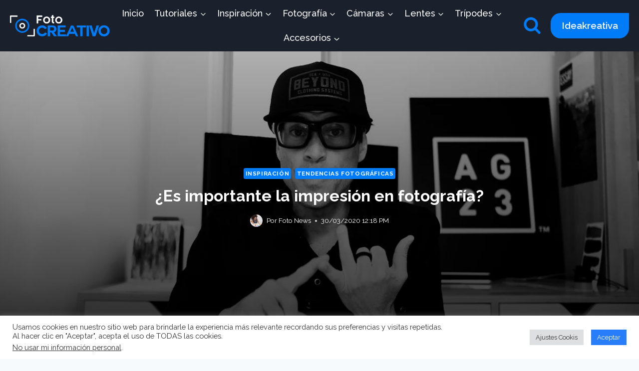

--- FILE ---
content_type: text/html; charset=UTF-8
request_url: https://fotocreativo.com/es-importante-la-impresion-en-fotografia/
body_size: 34793
content:
<!doctype html>
<html lang="es" class="no-js" itemtype="https://schema.org/Blog" itemscope>
<head>
	<meta charset="UTF-8">
	<meta name="viewport" content="width=device-width, initial-scale=1, minimum-scale=1">
	<meta name='robots' content='index, follow, max-image-preview:large, max-snippet:-1, max-video-preview:-1' />

	<!-- This site is optimized with the Yoast SEO plugin v26.7 - https://yoast.com/wordpress/plugins/seo/ -->
	<title>▷ ¿Es importante la impresión en fotografía?</title>
	<meta name="description" content="✅ Fotógrafo documental Daniel Milnor Hay dos mundos de fotografía (1. en línea y 2. profesional, que abarca muchos géneros), y la impresión es importante" />
	<link rel="canonical" href="https://fotocreativo.com/es-importante-la-impresion-en-fotografia/" />
	<meta property="og:locale" content="es_ES" />
	<meta property="og:type" content="article" />
	<meta property="og:title" content="▷ ¿Es importante la impresión en fotografía?" />
	<meta property="og:description" content="✅ Fotógrafo documental Daniel Milnor Hay dos mundos de fotografía (1. en línea y 2. profesional, que abarca muchos géneros), y la impresión es importante" />
	<meta property="og:url" content="https://fotocreativo.com/es-importante-la-impresion-en-fotografia/" />
	<meta property="og:site_name" content="Fotocreativo" />
	<meta property="article:publisher" content="https://www.facebook.com/fotocreativo" />
	<meta property="article:published_time" content="2020-03-30T17:18:16+00:00" />
	<meta property="og:image" content="https://fotocreativo.com/wp-content/uploads/2020/03/enmarcar-tus-fotografías.jpg" />
	<meta property="og:image:width" content="1200" />
	<meta property="og:image:height" content="675" />
	<meta property="og:image:type" content="image/jpeg" />
	<meta name="author" content="Foto News" />
	<meta name="twitter:card" content="summary_large_image" />
	<meta name="twitter:creator" content="@fotocreativoec" />
	<meta name="twitter:site" content="@fotocreativoec" />
	<meta name="twitter:label1" content="Escrito por" />
	<meta name="twitter:data1" content="Foto News" />
	<meta name="twitter:label2" content="Tiempo de lectura" />
	<meta name="twitter:data2" content="1 minuto" />
	<script type="application/ld+json" class="yoast-schema-graph">{"@context":"https://schema.org","@graph":[{"@type":"Article","@id":"https://fotocreativo.com/es-importante-la-impresion-en-fotografia/#article","isPartOf":{"@id":"https://fotocreativo.com/es-importante-la-impresion-en-fotografia/"},"author":{"name":"Foto News","@id":"https://fotocreativo.com/#/schema/person/1f1082fe36d9c5417b0c7baece65c2c9"},"headline":"¿Es importante la impresión en fotografía?","datePublished":"2020-03-30T17:18:16+00:00","mainEntityOfPage":{"@id":"https://fotocreativo.com/es-importante-la-impresion-en-fotografia/"},"wordCount":246,"commentCount":0,"publisher":{"@id":"https://fotocreativo.com/#organization"},"image":{"@id":"https://fotocreativo.com/es-importante-la-impresion-en-fotografia/#primaryimage"},"thumbnailUrl":"https://i0.wp.com/fotocreativo.com/wp-content/uploads/2020/03/enmarcar-tus-fotografi%CC%81as.jpg?fit=1200%2C675&ssl=1","keywords":["Fotos"],"articleSection":["Inspiración","Tendencias fotográficas"],"inLanguage":"es","potentialAction":[{"@type":"CommentAction","name":"Comment","target":["https://fotocreativo.com/es-importante-la-impresion-en-fotografia/#respond"]}]},{"@type":"WebPage","@id":"https://fotocreativo.com/es-importante-la-impresion-en-fotografia/","url":"https://fotocreativo.com/es-importante-la-impresion-en-fotografia/","name":"▷ ¿Es importante la impresión en fotografía?","isPartOf":{"@id":"https://fotocreativo.com/#website"},"primaryImageOfPage":{"@id":"https://fotocreativo.com/es-importante-la-impresion-en-fotografia/#primaryimage"},"image":{"@id":"https://fotocreativo.com/es-importante-la-impresion-en-fotografia/#primaryimage"},"thumbnailUrl":"https://i0.wp.com/fotocreativo.com/wp-content/uploads/2020/03/enmarcar-tus-fotografi%CC%81as.jpg?fit=1200%2C675&ssl=1","datePublished":"2020-03-30T17:18:16+00:00","description":"✅ Fotógrafo documental Daniel Milnor Hay dos mundos de fotografía (1. en línea y 2. profesional, que abarca muchos géneros), y la impresión es importante","breadcrumb":{"@id":"https://fotocreativo.com/es-importante-la-impresion-en-fotografia/#breadcrumb"},"inLanguage":"es","potentialAction":[{"@type":"ReadAction","target":["https://fotocreativo.com/es-importante-la-impresion-en-fotografia/"]}]},{"@type":"ImageObject","inLanguage":"es","@id":"https://fotocreativo.com/es-importante-la-impresion-en-fotografia/#primaryimage","url":"https://i0.wp.com/fotocreativo.com/wp-content/uploads/2020/03/enmarcar-tus-fotografi%CC%81as.jpg?fit=1200%2C675&ssl=1","contentUrl":"https://i0.wp.com/fotocreativo.com/wp-content/uploads/2020/03/enmarcar-tus-fotografi%CC%81as.jpg?fit=1200%2C675&ssl=1","width":1200,"height":675,"caption":"La importancias de la impresión de la fotografía"},{"@type":"BreadcrumbList","@id":"https://fotocreativo.com/es-importante-la-impresion-en-fotografia/#breadcrumb","itemListElement":[{"@type":"ListItem","position":1,"name":"Portada","item":"https://fotocreativo.com/"},{"@type":"ListItem","position":2,"name":"Noticias y Nuevas Cámaras","item":"https://fotocreativo.com/noticias-y-nuevas-camaras/"},{"@type":"ListItem","position":3,"name":"¿Es importante la impresión en fotografía?"}]},{"@type":"WebSite","@id":"https://fotocreativo.com/#website","url":"https://fotocreativo.com/","name":"▷ Fotocreativo ◁","description":"Fotografía - Noticias y Nuevas Cámaras","publisher":{"@id":"https://fotocreativo.com/#organization"},"alternateName":"Fotografía - Noticias y Nuevas Cámaras","potentialAction":[{"@type":"SearchAction","target":{"@type":"EntryPoint","urlTemplate":"https://fotocreativo.com/?s={search_term_string}"},"query-input":{"@type":"PropertyValueSpecification","valueRequired":true,"valueName":"search_term_string"}}],"inLanguage":"es"},{"@type":"Organization","@id":"https://fotocreativo.com/#organization","name":"Fotocreativo","alternateName":"fotógrafos creativos","url":"https://fotocreativo.com/","logo":{"@type":"ImageObject","inLanguage":"es","@id":"https://fotocreativo.com/#/schema/logo/image/","url":"https://fotocreativo.com/wp-content/uploads/2020/01/logo-fotogrativo-2020-x.png","contentUrl":"https://fotocreativo.com/wp-content/uploads/2020/01/logo-fotogrativo-2020-x.png","width":188,"height":95,"caption":"Fotocreativo"},"image":{"@id":"https://fotocreativo.com/#/schema/logo/image/"},"sameAs":["https://www.facebook.com/fotocreativo","https://x.com/fotocreativoec"]},{"@type":"Person","@id":"https://fotocreativo.com/#/schema/person/1f1082fe36d9c5417b0c7baece65c2c9","name":"Foto News","image":{"@type":"ImageObject","inLanguage":"es","@id":"https://fotocreativo.com/#/schema/person/image/","url":"https://secure.gravatar.com/avatar/bcd4f1cc7c932fca98caff3cda1982ca38f5e44d636655d8afd36a257f9f1f2b?s=96&d=mm&r=g","contentUrl":"https://secure.gravatar.com/avatar/bcd4f1cc7c932fca98caff3cda1982ca38f5e44d636655d8afd36a257f9f1f2b?s=96&d=mm&r=g","caption":"Foto News"},"sameAs":["https://fotocreativo.com"],"url":"https://fotocreativo.com/author/yosoyfotocreativosi/"}]}</script>
	<!-- / Yoast SEO plugin. -->


<link rel='dns-prefetch' href='//www.googletagmanager.com' />
<link rel='dns-prefetch' href='//stats.wp.com' />
<link rel='dns-prefetch' href='//pagead2.googlesyndication.com' />
<link rel='preconnect' href='//i0.wp.com' />
<link rel='preconnect' href='//c0.wp.com' />
<link rel="alternate" type="application/rss+xml" title="Fotocreativo &raquo; Feed" href="https://fotocreativo.com/feed/" />
<link rel="alternate" type="application/rss+xml" title="Fotocreativo &raquo; Feed de los comentarios" href="https://fotocreativo.com/comments/feed/" />
<script id="wpp-js" src="https://fotocreativo.com/wp-content/plugins/wordpress-popular-posts/assets/js/wpp.min.js?ver=7.3.6" data-sampling="0" data-sampling-rate="100" data-api-url="https://fotocreativo.com/wp-json/wordpress-popular-posts" data-post-id="6640" data-token="d12d7bcecf" data-lang="0" data-debug="0"></script>
			<script>document.documentElement.classList.remove( 'no-js' );</script>
			<link rel="alternate" title="oEmbed (JSON)" type="application/json+oembed" href="https://fotocreativo.com/wp-json/oembed/1.0/embed?url=https%3A%2F%2Ffotocreativo.com%2Fes-importante-la-impresion-en-fotografia%2F" />
<link rel="alternate" title="oEmbed (XML)" type="text/xml+oembed" href="https://fotocreativo.com/wp-json/oembed/1.0/embed?url=https%3A%2F%2Ffotocreativo.com%2Fes-importante-la-impresion-en-fotografia%2F&#038;format=xml" />
		<style>
			.lazyload,
			.lazyloading {
				max-width: 100%;
			}
		</style>
		<style id='wp-img-auto-sizes-contain-inline-css'>
img:is([sizes=auto i],[sizes^="auto," i]){contain-intrinsic-size:3000px 1500px}
/*# sourceURL=wp-img-auto-sizes-contain-inline-css */
</style>

<style id='wp-emoji-styles-inline-css'>

	img.wp-smiley, img.emoji {
		display: inline !important;
		border: none !important;
		box-shadow: none !important;
		height: 1em !important;
		width: 1em !important;
		margin: 0 0.07em !important;
		vertical-align: -0.1em !important;
		background: none !important;
		padding: 0 !important;
	}
/*# sourceURL=wp-emoji-styles-inline-css */
</style>
<link rel='stylesheet' id='wp-block-library-css' href='https://c0.wp.com/c/6.9/wp-includes/css/dist/block-library/style.min.css' media='all' />
<style id='wp-block-heading-inline-css'>
h1:where(.wp-block-heading).has-background,h2:where(.wp-block-heading).has-background,h3:where(.wp-block-heading).has-background,h4:where(.wp-block-heading).has-background,h5:where(.wp-block-heading).has-background,h6:where(.wp-block-heading).has-background{padding:1.25em 2.375em}h1.has-text-align-left[style*=writing-mode]:where([style*=vertical-lr]),h1.has-text-align-right[style*=writing-mode]:where([style*=vertical-rl]),h2.has-text-align-left[style*=writing-mode]:where([style*=vertical-lr]),h2.has-text-align-right[style*=writing-mode]:where([style*=vertical-rl]),h3.has-text-align-left[style*=writing-mode]:where([style*=vertical-lr]),h3.has-text-align-right[style*=writing-mode]:where([style*=vertical-rl]),h4.has-text-align-left[style*=writing-mode]:where([style*=vertical-lr]),h4.has-text-align-right[style*=writing-mode]:where([style*=vertical-rl]),h5.has-text-align-left[style*=writing-mode]:where([style*=vertical-lr]),h5.has-text-align-right[style*=writing-mode]:where([style*=vertical-rl]),h6.has-text-align-left[style*=writing-mode]:where([style*=vertical-lr]),h6.has-text-align-right[style*=writing-mode]:where([style*=vertical-rl]){rotate:180deg}
/*# sourceURL=https://c0.wp.com/c/6.9/wp-includes/blocks/heading/style.min.css */
</style>
<style id='wp-block-image-inline-css'>
.wp-block-image>a,.wp-block-image>figure>a{display:inline-block}.wp-block-image img{box-sizing:border-box;height:auto;max-width:100%;vertical-align:bottom}@media not (prefers-reduced-motion){.wp-block-image img.hide{visibility:hidden}.wp-block-image img.show{animation:show-content-image .4s}}.wp-block-image[style*=border-radius] img,.wp-block-image[style*=border-radius]>a{border-radius:inherit}.wp-block-image.has-custom-border img{box-sizing:border-box}.wp-block-image.aligncenter{text-align:center}.wp-block-image.alignfull>a,.wp-block-image.alignwide>a{width:100%}.wp-block-image.alignfull img,.wp-block-image.alignwide img{height:auto;width:100%}.wp-block-image .aligncenter,.wp-block-image .alignleft,.wp-block-image .alignright,.wp-block-image.aligncenter,.wp-block-image.alignleft,.wp-block-image.alignright{display:table}.wp-block-image .aligncenter>figcaption,.wp-block-image .alignleft>figcaption,.wp-block-image .alignright>figcaption,.wp-block-image.aligncenter>figcaption,.wp-block-image.alignleft>figcaption,.wp-block-image.alignright>figcaption{caption-side:bottom;display:table-caption}.wp-block-image .alignleft{float:left;margin:.5em 1em .5em 0}.wp-block-image .alignright{float:right;margin:.5em 0 .5em 1em}.wp-block-image .aligncenter{margin-left:auto;margin-right:auto}.wp-block-image :where(figcaption){margin-bottom:1em;margin-top:.5em}.wp-block-image.is-style-circle-mask img{border-radius:9999px}@supports ((-webkit-mask-image:none) or (mask-image:none)) or (-webkit-mask-image:none){.wp-block-image.is-style-circle-mask img{border-radius:0;-webkit-mask-image:url('data:image/svg+xml;utf8,<svg viewBox="0 0 100 100" xmlns="http://www.w3.org/2000/svg"><circle cx="50" cy="50" r="50"/></svg>');mask-image:url('data:image/svg+xml;utf8,<svg viewBox="0 0 100 100" xmlns="http://www.w3.org/2000/svg"><circle cx="50" cy="50" r="50"/></svg>');mask-mode:alpha;-webkit-mask-position:center;mask-position:center;-webkit-mask-repeat:no-repeat;mask-repeat:no-repeat;-webkit-mask-size:contain;mask-size:contain}}:root :where(.wp-block-image.is-style-rounded img,.wp-block-image .is-style-rounded img){border-radius:9999px}.wp-block-image figure{margin:0}.wp-lightbox-container{display:flex;flex-direction:column;position:relative}.wp-lightbox-container img{cursor:zoom-in}.wp-lightbox-container img:hover+button{opacity:1}.wp-lightbox-container button{align-items:center;backdrop-filter:blur(16px) saturate(180%);background-color:#5a5a5a40;border:none;border-radius:4px;cursor:zoom-in;display:flex;height:20px;justify-content:center;opacity:0;padding:0;position:absolute;right:16px;text-align:center;top:16px;width:20px;z-index:100}@media not (prefers-reduced-motion){.wp-lightbox-container button{transition:opacity .2s ease}}.wp-lightbox-container button:focus-visible{outline:3px auto #5a5a5a40;outline:3px auto -webkit-focus-ring-color;outline-offset:3px}.wp-lightbox-container button:hover{cursor:pointer;opacity:1}.wp-lightbox-container button:focus{opacity:1}.wp-lightbox-container button:focus,.wp-lightbox-container button:hover,.wp-lightbox-container button:not(:hover):not(:active):not(.has-background){background-color:#5a5a5a40;border:none}.wp-lightbox-overlay{box-sizing:border-box;cursor:zoom-out;height:100vh;left:0;overflow:hidden;position:fixed;top:0;visibility:hidden;width:100%;z-index:100000}.wp-lightbox-overlay .close-button{align-items:center;cursor:pointer;display:flex;justify-content:center;min-height:40px;min-width:40px;padding:0;position:absolute;right:calc(env(safe-area-inset-right) + 16px);top:calc(env(safe-area-inset-top) + 16px);z-index:5000000}.wp-lightbox-overlay .close-button:focus,.wp-lightbox-overlay .close-button:hover,.wp-lightbox-overlay .close-button:not(:hover):not(:active):not(.has-background){background:none;border:none}.wp-lightbox-overlay .lightbox-image-container{height:var(--wp--lightbox-container-height);left:50%;overflow:hidden;position:absolute;top:50%;transform:translate(-50%,-50%);transform-origin:top left;width:var(--wp--lightbox-container-width);z-index:9999999999}.wp-lightbox-overlay .wp-block-image{align-items:center;box-sizing:border-box;display:flex;height:100%;justify-content:center;margin:0;position:relative;transform-origin:0 0;width:100%;z-index:3000000}.wp-lightbox-overlay .wp-block-image img{height:var(--wp--lightbox-image-height);min-height:var(--wp--lightbox-image-height);min-width:var(--wp--lightbox-image-width);width:var(--wp--lightbox-image-width)}.wp-lightbox-overlay .wp-block-image figcaption{display:none}.wp-lightbox-overlay button{background:none;border:none}.wp-lightbox-overlay .scrim{background-color:#fff;height:100%;opacity:.9;position:absolute;width:100%;z-index:2000000}.wp-lightbox-overlay.active{visibility:visible}@media not (prefers-reduced-motion){.wp-lightbox-overlay.active{animation:turn-on-visibility .25s both}.wp-lightbox-overlay.active img{animation:turn-on-visibility .35s both}.wp-lightbox-overlay.show-closing-animation:not(.active){animation:turn-off-visibility .35s both}.wp-lightbox-overlay.show-closing-animation:not(.active) img{animation:turn-off-visibility .25s both}.wp-lightbox-overlay.zoom.active{animation:none;opacity:1;visibility:visible}.wp-lightbox-overlay.zoom.active .lightbox-image-container{animation:lightbox-zoom-in .4s}.wp-lightbox-overlay.zoom.active .lightbox-image-container img{animation:none}.wp-lightbox-overlay.zoom.active .scrim{animation:turn-on-visibility .4s forwards}.wp-lightbox-overlay.zoom.show-closing-animation:not(.active){animation:none}.wp-lightbox-overlay.zoom.show-closing-animation:not(.active) .lightbox-image-container{animation:lightbox-zoom-out .4s}.wp-lightbox-overlay.zoom.show-closing-animation:not(.active) .lightbox-image-container img{animation:none}.wp-lightbox-overlay.zoom.show-closing-animation:not(.active) .scrim{animation:turn-off-visibility .4s forwards}}@keyframes show-content-image{0%{visibility:hidden}99%{visibility:hidden}to{visibility:visible}}@keyframes turn-on-visibility{0%{opacity:0}to{opacity:1}}@keyframes turn-off-visibility{0%{opacity:1;visibility:visible}99%{opacity:0;visibility:visible}to{opacity:0;visibility:hidden}}@keyframes lightbox-zoom-in{0%{transform:translate(calc((-100vw + var(--wp--lightbox-scrollbar-width))/2 + var(--wp--lightbox-initial-left-position)),calc(-50vh + var(--wp--lightbox-initial-top-position))) scale(var(--wp--lightbox-scale))}to{transform:translate(-50%,-50%) scale(1)}}@keyframes lightbox-zoom-out{0%{transform:translate(-50%,-50%) scale(1);visibility:visible}99%{visibility:visible}to{transform:translate(calc((-100vw + var(--wp--lightbox-scrollbar-width))/2 + var(--wp--lightbox-initial-left-position)),calc(-50vh + var(--wp--lightbox-initial-top-position))) scale(var(--wp--lightbox-scale));visibility:hidden}}
/*# sourceURL=https://c0.wp.com/c/6.9/wp-includes/blocks/image/style.min.css */
</style>
<style id='wp-block-latest-posts-inline-css'>
.wp-block-latest-posts{box-sizing:border-box}.wp-block-latest-posts.alignleft{margin-right:2em}.wp-block-latest-posts.alignright{margin-left:2em}.wp-block-latest-posts.wp-block-latest-posts__list{list-style:none}.wp-block-latest-posts.wp-block-latest-posts__list li{clear:both;overflow-wrap:break-word}.wp-block-latest-posts.is-grid{display:flex;flex-wrap:wrap}.wp-block-latest-posts.is-grid li{margin:0 1.25em 1.25em 0;width:100%}@media (min-width:600px){.wp-block-latest-posts.columns-2 li{width:calc(50% - .625em)}.wp-block-latest-posts.columns-2 li:nth-child(2n){margin-right:0}.wp-block-latest-posts.columns-3 li{width:calc(33.33333% - .83333em)}.wp-block-latest-posts.columns-3 li:nth-child(3n){margin-right:0}.wp-block-latest-posts.columns-4 li{width:calc(25% - .9375em)}.wp-block-latest-posts.columns-4 li:nth-child(4n){margin-right:0}.wp-block-latest-posts.columns-5 li{width:calc(20% - 1em)}.wp-block-latest-posts.columns-5 li:nth-child(5n){margin-right:0}.wp-block-latest-posts.columns-6 li{width:calc(16.66667% - 1.04167em)}.wp-block-latest-posts.columns-6 li:nth-child(6n){margin-right:0}}:root :where(.wp-block-latest-posts.is-grid){padding:0}:root :where(.wp-block-latest-posts.wp-block-latest-posts__list){padding-left:0}.wp-block-latest-posts__post-author,.wp-block-latest-posts__post-date{display:block;font-size:.8125em}.wp-block-latest-posts__post-excerpt,.wp-block-latest-posts__post-full-content{margin-bottom:1em;margin-top:.5em}.wp-block-latest-posts__featured-image a{display:inline-block}.wp-block-latest-posts__featured-image img{height:auto;max-width:100%;width:auto}.wp-block-latest-posts__featured-image.alignleft{float:left;margin-right:1em}.wp-block-latest-posts__featured-image.alignright{float:right;margin-left:1em}.wp-block-latest-posts__featured-image.aligncenter{margin-bottom:1em;text-align:center}
/*# sourceURL=https://c0.wp.com/c/6.9/wp-includes/blocks/latest-posts/style.min.css */
</style>
<style id='wp-block-list-inline-css'>
ol,ul{box-sizing:border-box}:root :where(.wp-block-list.has-background){padding:1.25em 2.375em}
/*# sourceURL=https://c0.wp.com/c/6.9/wp-includes/blocks/list/style.min.css */
</style>
<style id='wp-block-paragraph-inline-css'>
.is-small-text{font-size:.875em}.is-regular-text{font-size:1em}.is-large-text{font-size:2.25em}.is-larger-text{font-size:3em}.has-drop-cap:not(:focus):first-letter{float:left;font-size:8.4em;font-style:normal;font-weight:100;line-height:.68;margin:.05em .1em 0 0;text-transform:uppercase}body.rtl .has-drop-cap:not(:focus):first-letter{float:none;margin-left:.1em}p.has-drop-cap.has-background{overflow:hidden}:root :where(p.has-background){padding:1.25em 2.375em}:where(p.has-text-color:not(.has-link-color)) a{color:inherit}p.has-text-align-left[style*="writing-mode:vertical-lr"],p.has-text-align-right[style*="writing-mode:vertical-rl"]{rotate:180deg}
/*# sourceURL=https://c0.wp.com/c/6.9/wp-includes/blocks/paragraph/style.min.css */
</style>
<style id='wp-block-quote-inline-css'>
.wp-block-quote{box-sizing:border-box;overflow-wrap:break-word}.wp-block-quote.is-large:where(:not(.is-style-plain)),.wp-block-quote.is-style-large:where(:not(.is-style-plain)){margin-bottom:1em;padding:0 1em}.wp-block-quote.is-large:where(:not(.is-style-plain)) p,.wp-block-quote.is-style-large:where(:not(.is-style-plain)) p{font-size:1.5em;font-style:italic;line-height:1.6}.wp-block-quote.is-large:where(:not(.is-style-plain)) cite,.wp-block-quote.is-large:where(:not(.is-style-plain)) footer,.wp-block-quote.is-style-large:where(:not(.is-style-plain)) cite,.wp-block-quote.is-style-large:where(:not(.is-style-plain)) footer{font-size:1.125em;text-align:right}.wp-block-quote>cite{display:block}
/*# sourceURL=https://c0.wp.com/c/6.9/wp-includes/blocks/quote/style.min.css */
</style>
<style id='wp-block-table-inline-css'>
.wp-block-table{overflow-x:auto}.wp-block-table table{border-collapse:collapse;width:100%}.wp-block-table thead{border-bottom:3px solid}.wp-block-table tfoot{border-top:3px solid}.wp-block-table td,.wp-block-table th{border:1px solid;padding:.5em}.wp-block-table .has-fixed-layout{table-layout:fixed;width:100%}.wp-block-table .has-fixed-layout td,.wp-block-table .has-fixed-layout th{word-break:break-word}.wp-block-table.aligncenter,.wp-block-table.alignleft,.wp-block-table.alignright{display:table;width:auto}.wp-block-table.aligncenter td,.wp-block-table.aligncenter th,.wp-block-table.alignleft td,.wp-block-table.alignleft th,.wp-block-table.alignright td,.wp-block-table.alignright th{word-break:break-word}.wp-block-table .has-subtle-light-gray-background-color{background-color:#f3f4f5}.wp-block-table .has-subtle-pale-green-background-color{background-color:#e9fbe5}.wp-block-table .has-subtle-pale-blue-background-color{background-color:#e7f5fe}.wp-block-table .has-subtle-pale-pink-background-color{background-color:#fcf0ef}.wp-block-table.is-style-stripes{background-color:initial;border-collapse:inherit;border-spacing:0}.wp-block-table.is-style-stripes tbody tr:nth-child(odd){background-color:#f0f0f0}.wp-block-table.is-style-stripes.has-subtle-light-gray-background-color tbody tr:nth-child(odd){background-color:#f3f4f5}.wp-block-table.is-style-stripes.has-subtle-pale-green-background-color tbody tr:nth-child(odd){background-color:#e9fbe5}.wp-block-table.is-style-stripes.has-subtle-pale-blue-background-color tbody tr:nth-child(odd){background-color:#e7f5fe}.wp-block-table.is-style-stripes.has-subtle-pale-pink-background-color tbody tr:nth-child(odd){background-color:#fcf0ef}.wp-block-table.is-style-stripes td,.wp-block-table.is-style-stripes th{border-color:#0000}.wp-block-table.is-style-stripes{border-bottom:1px solid #f0f0f0}.wp-block-table .has-border-color td,.wp-block-table .has-border-color th,.wp-block-table .has-border-color tr,.wp-block-table .has-border-color>*{border-color:inherit}.wp-block-table table[style*=border-top-color] tr:first-child,.wp-block-table table[style*=border-top-color] tr:first-child td,.wp-block-table table[style*=border-top-color] tr:first-child th,.wp-block-table table[style*=border-top-color]>*,.wp-block-table table[style*=border-top-color]>* td,.wp-block-table table[style*=border-top-color]>* th{border-top-color:inherit}.wp-block-table table[style*=border-top-color] tr:not(:first-child){border-top-color:initial}.wp-block-table table[style*=border-right-color] td:last-child,.wp-block-table table[style*=border-right-color] th,.wp-block-table table[style*=border-right-color] tr,.wp-block-table table[style*=border-right-color]>*{border-right-color:inherit}.wp-block-table table[style*=border-bottom-color] tr:last-child,.wp-block-table table[style*=border-bottom-color] tr:last-child td,.wp-block-table table[style*=border-bottom-color] tr:last-child th,.wp-block-table table[style*=border-bottom-color]>*,.wp-block-table table[style*=border-bottom-color]>* td,.wp-block-table table[style*=border-bottom-color]>* th{border-bottom-color:inherit}.wp-block-table table[style*=border-bottom-color] tr:not(:last-child){border-bottom-color:initial}.wp-block-table table[style*=border-left-color] td:first-child,.wp-block-table table[style*=border-left-color] th,.wp-block-table table[style*=border-left-color] tr,.wp-block-table table[style*=border-left-color]>*{border-left-color:inherit}.wp-block-table table[style*=border-style] td,.wp-block-table table[style*=border-style] th,.wp-block-table table[style*=border-style] tr,.wp-block-table table[style*=border-style]>*{border-style:inherit}.wp-block-table table[style*=border-width] td,.wp-block-table table[style*=border-width] th,.wp-block-table table[style*=border-width] tr,.wp-block-table table[style*=border-width]>*{border-style:inherit;border-width:inherit}
/*# sourceURL=https://c0.wp.com/c/6.9/wp-includes/blocks/table/style.min.css */
</style>
<style id='global-styles-inline-css'>
:root{--wp--preset--aspect-ratio--square: 1;--wp--preset--aspect-ratio--4-3: 4/3;--wp--preset--aspect-ratio--3-4: 3/4;--wp--preset--aspect-ratio--3-2: 3/2;--wp--preset--aspect-ratio--2-3: 2/3;--wp--preset--aspect-ratio--16-9: 16/9;--wp--preset--aspect-ratio--9-16: 9/16;--wp--preset--color--black: #000000;--wp--preset--color--cyan-bluish-gray: #abb8c3;--wp--preset--color--white: #ffffff;--wp--preset--color--pale-pink: #f78da7;--wp--preset--color--vivid-red: #cf2e2e;--wp--preset--color--luminous-vivid-orange: #ff6900;--wp--preset--color--luminous-vivid-amber: #fcb900;--wp--preset--color--light-green-cyan: #7bdcb5;--wp--preset--color--vivid-green-cyan: #00d084;--wp--preset--color--pale-cyan-blue: #8ed1fc;--wp--preset--color--vivid-cyan-blue: #0693e3;--wp--preset--color--vivid-purple: #9b51e0;--wp--preset--color--theme-palette-1: var(--global-palette1);--wp--preset--color--theme-palette-2: var(--global-palette2);--wp--preset--color--theme-palette-3: var(--global-palette3);--wp--preset--color--theme-palette-4: var(--global-palette4);--wp--preset--color--theme-palette-5: var(--global-palette5);--wp--preset--color--theme-palette-6: var(--global-palette6);--wp--preset--color--theme-palette-7: var(--global-palette7);--wp--preset--color--theme-palette-8: var(--global-palette8);--wp--preset--color--theme-palette-9: var(--global-palette9);--wp--preset--color--theme-palette-10: var(--global-palette10);--wp--preset--color--theme-palette-11: var(--global-palette11);--wp--preset--color--theme-palette-12: var(--global-palette12);--wp--preset--color--theme-palette-13: var(--global-palette13);--wp--preset--color--theme-palette-14: var(--global-palette14);--wp--preset--color--theme-palette-15: var(--global-palette15);--wp--preset--gradient--vivid-cyan-blue-to-vivid-purple: linear-gradient(135deg,rgb(6,147,227) 0%,rgb(155,81,224) 100%);--wp--preset--gradient--light-green-cyan-to-vivid-green-cyan: linear-gradient(135deg,rgb(122,220,180) 0%,rgb(0,208,130) 100%);--wp--preset--gradient--luminous-vivid-amber-to-luminous-vivid-orange: linear-gradient(135deg,rgb(252,185,0) 0%,rgb(255,105,0) 100%);--wp--preset--gradient--luminous-vivid-orange-to-vivid-red: linear-gradient(135deg,rgb(255,105,0) 0%,rgb(207,46,46) 100%);--wp--preset--gradient--very-light-gray-to-cyan-bluish-gray: linear-gradient(135deg,rgb(238,238,238) 0%,rgb(169,184,195) 100%);--wp--preset--gradient--cool-to-warm-spectrum: linear-gradient(135deg,rgb(74,234,220) 0%,rgb(151,120,209) 20%,rgb(207,42,186) 40%,rgb(238,44,130) 60%,rgb(251,105,98) 80%,rgb(254,248,76) 100%);--wp--preset--gradient--blush-light-purple: linear-gradient(135deg,rgb(255,206,236) 0%,rgb(152,150,240) 100%);--wp--preset--gradient--blush-bordeaux: linear-gradient(135deg,rgb(254,205,165) 0%,rgb(254,45,45) 50%,rgb(107,0,62) 100%);--wp--preset--gradient--luminous-dusk: linear-gradient(135deg,rgb(255,203,112) 0%,rgb(199,81,192) 50%,rgb(65,88,208) 100%);--wp--preset--gradient--pale-ocean: linear-gradient(135deg,rgb(255,245,203) 0%,rgb(182,227,212) 50%,rgb(51,167,181) 100%);--wp--preset--gradient--electric-grass: linear-gradient(135deg,rgb(202,248,128) 0%,rgb(113,206,126) 100%);--wp--preset--gradient--midnight: linear-gradient(135deg,rgb(2,3,129) 0%,rgb(40,116,252) 100%);--wp--preset--font-size--small: var(--global-font-size-small);--wp--preset--font-size--medium: var(--global-font-size-medium);--wp--preset--font-size--large: var(--global-font-size-large);--wp--preset--font-size--x-large: 42px;--wp--preset--font-size--larger: var(--global-font-size-larger);--wp--preset--font-size--xxlarge: var(--global-font-size-xxlarge);--wp--preset--spacing--20: 0.44rem;--wp--preset--spacing--30: 0.67rem;--wp--preset--spacing--40: 1rem;--wp--preset--spacing--50: 1.5rem;--wp--preset--spacing--60: 2.25rem;--wp--preset--spacing--70: 3.38rem;--wp--preset--spacing--80: 5.06rem;--wp--preset--shadow--natural: 6px 6px 9px rgba(0, 0, 0, 0.2);--wp--preset--shadow--deep: 12px 12px 50px rgba(0, 0, 0, 0.4);--wp--preset--shadow--sharp: 6px 6px 0px rgba(0, 0, 0, 0.2);--wp--preset--shadow--outlined: 6px 6px 0px -3px rgb(255, 255, 255), 6px 6px rgb(0, 0, 0);--wp--preset--shadow--crisp: 6px 6px 0px rgb(0, 0, 0);}:where(.is-layout-flex){gap: 0.5em;}:where(.is-layout-grid){gap: 0.5em;}body .is-layout-flex{display: flex;}.is-layout-flex{flex-wrap: wrap;align-items: center;}.is-layout-flex > :is(*, div){margin: 0;}body .is-layout-grid{display: grid;}.is-layout-grid > :is(*, div){margin: 0;}:where(.wp-block-columns.is-layout-flex){gap: 2em;}:where(.wp-block-columns.is-layout-grid){gap: 2em;}:where(.wp-block-post-template.is-layout-flex){gap: 1.25em;}:where(.wp-block-post-template.is-layout-grid){gap: 1.25em;}.has-black-color{color: var(--wp--preset--color--black) !important;}.has-cyan-bluish-gray-color{color: var(--wp--preset--color--cyan-bluish-gray) !important;}.has-white-color{color: var(--wp--preset--color--white) !important;}.has-pale-pink-color{color: var(--wp--preset--color--pale-pink) !important;}.has-vivid-red-color{color: var(--wp--preset--color--vivid-red) !important;}.has-luminous-vivid-orange-color{color: var(--wp--preset--color--luminous-vivid-orange) !important;}.has-luminous-vivid-amber-color{color: var(--wp--preset--color--luminous-vivid-amber) !important;}.has-light-green-cyan-color{color: var(--wp--preset--color--light-green-cyan) !important;}.has-vivid-green-cyan-color{color: var(--wp--preset--color--vivid-green-cyan) !important;}.has-pale-cyan-blue-color{color: var(--wp--preset--color--pale-cyan-blue) !important;}.has-vivid-cyan-blue-color{color: var(--wp--preset--color--vivid-cyan-blue) !important;}.has-vivid-purple-color{color: var(--wp--preset--color--vivid-purple) !important;}.has-black-background-color{background-color: var(--wp--preset--color--black) !important;}.has-cyan-bluish-gray-background-color{background-color: var(--wp--preset--color--cyan-bluish-gray) !important;}.has-white-background-color{background-color: var(--wp--preset--color--white) !important;}.has-pale-pink-background-color{background-color: var(--wp--preset--color--pale-pink) !important;}.has-vivid-red-background-color{background-color: var(--wp--preset--color--vivid-red) !important;}.has-luminous-vivid-orange-background-color{background-color: var(--wp--preset--color--luminous-vivid-orange) !important;}.has-luminous-vivid-amber-background-color{background-color: var(--wp--preset--color--luminous-vivid-amber) !important;}.has-light-green-cyan-background-color{background-color: var(--wp--preset--color--light-green-cyan) !important;}.has-vivid-green-cyan-background-color{background-color: var(--wp--preset--color--vivid-green-cyan) !important;}.has-pale-cyan-blue-background-color{background-color: var(--wp--preset--color--pale-cyan-blue) !important;}.has-vivid-cyan-blue-background-color{background-color: var(--wp--preset--color--vivid-cyan-blue) !important;}.has-vivid-purple-background-color{background-color: var(--wp--preset--color--vivid-purple) !important;}.has-black-border-color{border-color: var(--wp--preset--color--black) !important;}.has-cyan-bluish-gray-border-color{border-color: var(--wp--preset--color--cyan-bluish-gray) !important;}.has-white-border-color{border-color: var(--wp--preset--color--white) !important;}.has-pale-pink-border-color{border-color: var(--wp--preset--color--pale-pink) !important;}.has-vivid-red-border-color{border-color: var(--wp--preset--color--vivid-red) !important;}.has-luminous-vivid-orange-border-color{border-color: var(--wp--preset--color--luminous-vivid-orange) !important;}.has-luminous-vivid-amber-border-color{border-color: var(--wp--preset--color--luminous-vivid-amber) !important;}.has-light-green-cyan-border-color{border-color: var(--wp--preset--color--light-green-cyan) !important;}.has-vivid-green-cyan-border-color{border-color: var(--wp--preset--color--vivid-green-cyan) !important;}.has-pale-cyan-blue-border-color{border-color: var(--wp--preset--color--pale-cyan-blue) !important;}.has-vivid-cyan-blue-border-color{border-color: var(--wp--preset--color--vivid-cyan-blue) !important;}.has-vivid-purple-border-color{border-color: var(--wp--preset--color--vivid-purple) !important;}.has-vivid-cyan-blue-to-vivid-purple-gradient-background{background: var(--wp--preset--gradient--vivid-cyan-blue-to-vivid-purple) !important;}.has-light-green-cyan-to-vivid-green-cyan-gradient-background{background: var(--wp--preset--gradient--light-green-cyan-to-vivid-green-cyan) !important;}.has-luminous-vivid-amber-to-luminous-vivid-orange-gradient-background{background: var(--wp--preset--gradient--luminous-vivid-amber-to-luminous-vivid-orange) !important;}.has-luminous-vivid-orange-to-vivid-red-gradient-background{background: var(--wp--preset--gradient--luminous-vivid-orange-to-vivid-red) !important;}.has-very-light-gray-to-cyan-bluish-gray-gradient-background{background: var(--wp--preset--gradient--very-light-gray-to-cyan-bluish-gray) !important;}.has-cool-to-warm-spectrum-gradient-background{background: var(--wp--preset--gradient--cool-to-warm-spectrum) !important;}.has-blush-light-purple-gradient-background{background: var(--wp--preset--gradient--blush-light-purple) !important;}.has-blush-bordeaux-gradient-background{background: var(--wp--preset--gradient--blush-bordeaux) !important;}.has-luminous-dusk-gradient-background{background: var(--wp--preset--gradient--luminous-dusk) !important;}.has-pale-ocean-gradient-background{background: var(--wp--preset--gradient--pale-ocean) !important;}.has-electric-grass-gradient-background{background: var(--wp--preset--gradient--electric-grass) !important;}.has-midnight-gradient-background{background: var(--wp--preset--gradient--midnight) !important;}.has-small-font-size{font-size: var(--wp--preset--font-size--small) !important;}.has-medium-font-size{font-size: var(--wp--preset--font-size--medium) !important;}.has-large-font-size{font-size: var(--wp--preset--font-size--large) !important;}.has-x-large-font-size{font-size: var(--wp--preset--font-size--x-large) !important;}
/*# sourceURL=global-styles-inline-css */
</style>
<style id='core-block-supports-inline-css'>
.wp-elements-c5a7d00403fa632d01e6847bddb6b355 a:where(:not(.wp-element-button)){color:var(--wp--preset--color--theme-palette-9);}
/*# sourceURL=core-block-supports-inline-css */
</style>

<style id='classic-theme-styles-inline-css'>
/*! This file is auto-generated */
.wp-block-button__link{color:#fff;background-color:#32373c;border-radius:9999px;box-shadow:none;text-decoration:none;padding:calc(.667em + 2px) calc(1.333em + 2px);font-size:1.125em}.wp-block-file__button{background:#32373c;color:#fff;text-decoration:none}
/*# sourceURL=/wp-includes/css/classic-themes.min.css */
</style>
<link rel='stylesheet' id='cookie-law-info-css' href='https://fotocreativo.com/wp-content/plugins/cookie-law-info/legacy/public/css/cookie-law-info-public.css?ver=3.3.9.1' media='all' />
<link rel='stylesheet' id='cookie-law-info-gdpr-css' href='https://fotocreativo.com/wp-content/plugins/cookie-law-info/legacy/public/css/cookie-law-info-gdpr.css?ver=3.3.9.1' media='all' />
<link rel='stylesheet' id='scriptlesssocialsharing-css' href='https://fotocreativo.com/wp-content/plugins/scriptless-social-sharing/includes/css/scriptlesssocialsharing-style.css?ver=3.3.1' media='all' />
<style id='scriptlesssocialsharing-inline-css'>
.scriptlesssocialsharing__buttons a.button { padding: 12px; flex: 1; }@media only screen and (max-width: 767px) { .scriptlesssocialsharing .sss-name { position: absolute; clip: rect(1px, 1px, 1px, 1px); height: 1px; width: 1px; border: 0; overflow: hidden; } }
/*# sourceURL=scriptlesssocialsharing-inline-css */
</style>
<link rel='stylesheet' id='ez-toc-css' href='https://fotocreativo.com/wp-content/plugins/easy-table-of-contents/assets/css/screen.min.css?ver=2.0.80' media='all' />
<style id='ez-toc-inline-css'>
div#ez-toc-container .ez-toc-title {font-size: 120%;}div#ez-toc-container .ez-toc-title {font-weight: 500;}div#ez-toc-container ul li , div#ez-toc-container ul li a {font-size: 95%;}div#ez-toc-container ul li , div#ez-toc-container ul li a {font-weight: 500;}div#ez-toc-container nav ul ul li {font-size: 90%;}.ez-toc-box-title {font-weight: bold; margin-bottom: 10px; text-align: center; text-transform: uppercase; letter-spacing: 1px; color: #666; padding-bottom: 5px;position:absolute;top:-4%;left:5%;background-color: inherit;transition: top 0.3s ease;}.ez-toc-box-title.toc-closed {top:-25%;}
.ez-toc-container-direction {direction: ltr;}.ez-toc-counter ul{counter-reset: item ;}.ez-toc-counter nav ul li a::before {content: counters(item, '.', decimal) '. ';display: inline-block;counter-increment: item;flex-grow: 0;flex-shrink: 0;margin-right: .2em; float: left; }.ez-toc-widget-direction {direction: ltr;}.ez-toc-widget-container ul{counter-reset: item ;}.ez-toc-widget-container nav ul li a::before {content: counters(item, '.', decimal) '. ';display: inline-block;counter-increment: item;flex-grow: 0;flex-shrink: 0;margin-right: .2em; float: left; }
/*# sourceURL=ez-toc-inline-css */
</style>
<link rel='stylesheet' id='wordpress-popular-posts-css-css' href='https://fotocreativo.com/wp-content/plugins/wordpress-popular-posts/assets/css/wpp.css?ver=7.3.6' media='all' />
<link rel='stylesheet' id='kadence-global-css' href='https://fotocreativo.com/wp-content/themes/kadence/assets/css/global.min.css?ver=1.4.3' media='all' />
<style id='kadence-global-inline-css'>
/* Kadence Base CSS */
:root{--global-palette1:#007cf9;--global-palette2:#283afa;--global-palette3:#1A202C;--global-palette4:#2D3748;--global-palette5:#4A5568;--global-palette6:#718096;--global-palette7:#EDF2F7;--global-palette8:#F7FAFC;--global-palette9:#ffffff;--global-palette10:oklch(from var(--global-palette1) calc(l + 0.10 * (1 - l)) calc(c * 1.00) calc(h + 180) / 100%);--global-palette11:#13612e;--global-palette12:#1159af;--global-palette13:#b82105;--global-palette14:#f7630c;--global-palette15:#f5a524;--global-palette9rgb:255, 255, 255;--global-palette-highlight:var(--global-palette1);--global-palette-highlight-alt:var(--global-palette2);--global-palette-highlight-alt2:var(--global-palette9);--global-palette-btn-bg:var(--global-palette1);--global-palette-btn-bg-hover:var(--global-palette2);--global-palette-btn:var(--global-palette9);--global-palette-btn-hover:var(--global-palette9);--global-palette-btn-sec-bg:var(--global-palette7);--global-palette-btn-sec-bg-hover:var(--global-palette2);--global-palette-btn-sec:var(--global-palette3);--global-palette-btn-sec-hover:var(--global-palette9);--global-body-font-family:Raleway, sans-serif;--global-heading-font-family:inherit;--global-primary-nav-font-family:inherit;--global-fallback-font:sans-serif;--global-display-fallback-font:sans-serif;--global-content-width:1290px;--global-content-wide-width:calc(1290px + 230px);--global-content-narrow-width:842px;--global-content-edge-padding:1.5rem;--global-content-boxed-padding:2rem;--global-calc-content-width:calc(1290px - var(--global-content-edge-padding) - var(--global-content-edge-padding) );--wp--style--global--content-size:var(--global-calc-content-width);}.wp-site-blocks{--global-vw:calc( 100vw - ( 0.5 * var(--scrollbar-offset)));}body{background:var(--global-palette8);}body, input, select, optgroup, textarea{font-style:normal;font-weight:normal;font-size:17px;line-height:1.6;font-family:var(--global-body-font-family);color:var(--global-palette4);}.content-bg, body.content-style-unboxed .site{background:var(--global-palette9);}h1,h2,h3,h4,h5,h6{font-family:var(--global-heading-font-family);}h1{font-weight:700;font-size:32px;line-height:1.5;color:var(--global-palette3);}h2{font-weight:700;font-size:28px;line-height:1.5;color:var(--global-palette3);}h3{font-weight:700;font-size:24px;line-height:1.5;color:var(--global-palette3);}h4{font-weight:700;font-size:22px;line-height:1.5;color:var(--global-palette4);}h5{font-weight:700;font-size:20px;line-height:1.5;color:var(--global-palette4);}h6{font-weight:700;font-size:18px;line-height:1.5;color:var(--global-palette5);}.entry-hero .kadence-breadcrumbs{max-width:1290px;}.site-container, .site-header-row-layout-contained, .site-footer-row-layout-contained, .entry-hero-layout-contained, .comments-area, .alignfull > .wp-block-cover__inner-container, .alignwide > .wp-block-cover__inner-container{max-width:var(--global-content-width);}.content-width-narrow .content-container.site-container, .content-width-narrow .hero-container.site-container{max-width:var(--global-content-narrow-width);}@media all and (min-width: 1520px){.wp-site-blocks .content-container  .alignwide{margin-left:-115px;margin-right:-115px;width:unset;max-width:unset;}}@media all and (min-width: 1102px){.content-width-narrow .wp-site-blocks .content-container .alignwide{margin-left:-130px;margin-right:-130px;width:unset;max-width:unset;}}.content-style-boxed .wp-site-blocks .entry-content .alignwide{margin-left:calc( -1 * var( --global-content-boxed-padding ) );margin-right:calc( -1 * var( --global-content-boxed-padding ) );}.content-area{margin-top:2rem;margin-bottom:2rem;}@media all and (max-width: 1024px){.content-area{margin-top:3rem;margin-bottom:3rem;}}@media all and (max-width: 767px){.content-area{margin-top:2rem;margin-bottom:2rem;}}@media all and (max-width: 1024px){:root{--global-content-boxed-padding:2rem;}}@media all and (max-width: 767px){:root{--global-content-boxed-padding:1.5rem;}}.entry-content-wrap{padding:2rem;}@media all and (max-width: 1024px){.entry-content-wrap{padding:2rem;}}@media all and (max-width: 767px){.entry-content-wrap{padding:1.5rem;}}.entry.single-entry{box-shadow:0px 15px 15px -10px rgba(0,0,0,0.05);}.entry.loop-entry{box-shadow:0px 15px 15px -10px rgba(0,0,0,0.05);}.loop-entry .entry-content-wrap{padding:2rem;}@media all and (max-width: 1024px){.loop-entry .entry-content-wrap{padding:2rem;}}@media all and (max-width: 767px){.loop-entry .entry-content-wrap{padding:1.5rem;}}.primary-sidebar.widget-area .widget{margin-bottom:1.5em;color:var(--global-palette4);}.primary-sidebar.widget-area .widget-title{font-weight:700;font-size:20px;line-height:1.5;color:var(--global-palette3);}button, .button, .wp-block-button__link, input[type="button"], input[type="reset"], input[type="submit"], .fl-button, .elementor-button-wrapper .elementor-button, .wc-block-components-checkout-place-order-button, .wc-block-cart__submit{font-style:normal;font-weight:normal;font-size:18px;box-shadow:0px 0px 0px -7px rgba(0,0,0,0);}button:hover, button:focus, button:active, .button:hover, .button:focus, .button:active, .wp-block-button__link:hover, .wp-block-button__link:focus, .wp-block-button__link:active, input[type="button"]:hover, input[type="button"]:focus, input[type="button"]:active, input[type="reset"]:hover, input[type="reset"]:focus, input[type="reset"]:active, input[type="submit"]:hover, input[type="submit"]:focus, input[type="submit"]:active, .elementor-button-wrapper .elementor-button:hover, .elementor-button-wrapper .elementor-button:focus, .elementor-button-wrapper .elementor-button:active, .wc-block-cart__submit:hover{box-shadow:0px 15px 25px -7px rgba(0,0,0,0.1);}.kb-button.kb-btn-global-outline.kb-btn-global-inherit{padding-top:calc(px - 2px);padding-right:calc(px - 2px);padding-bottom:calc(px - 2px);padding-left:calc(px - 2px);}button.button-style-secondary, .button.button-style-secondary, .wp-block-button__link.button-style-secondary, input[type="button"].button-style-secondary, input[type="reset"].button-style-secondary, input[type="submit"].button-style-secondary, .fl-button.button-style-secondary, .elementor-button-wrapper .elementor-button.button-style-secondary, .wc-block-components-checkout-place-order-button.button-style-secondary, .wc-block-cart__submit.button-style-secondary{font-style:normal;font-weight:normal;font-size:18px;}@media all and (min-width: 1025px){.transparent-header .entry-hero .entry-hero-container-inner{padding-top:60px;}}@media all and (max-width: 1024px){.mobile-transparent-header .entry-hero .entry-hero-container-inner{padding-top:60px;}}@media all and (max-width: 767px){.mobile-transparent-header .entry-hero .entry-hero-container-inner{padding-top:60px;}}body.single{background-image:url('https://fotocreativo.com/wp-content/uploads/2023/08/bg_all.jpg');background-repeat:repeat;background-position:50% 50%;background-size:auto;background-attachment:scroll;}.wp-site-blocks .post-title h1{font-style:normal;color:var(--global-palette9);}.post-title .entry-meta{color:var(--global-palette9);}.post-title .title-entry-excerpt{color:var(--global-palette9);}.entry-hero.post-hero-section .entry-header{min-height:600px;}.post-hero-section .hero-section-overlay{background:linear-gradient(180deg,rgba(0,0,0,0.2) 0%,rgba(0,0,0,0.8) 100%);}
/* Kadence Header CSS */
@media all and (max-width: 1024px){.mobile-transparent-header #masthead{position:absolute;left:0px;right:0px;z-index:100;}.kadence-scrollbar-fixer.mobile-transparent-header #masthead{right:var(--scrollbar-offset,0);}.mobile-transparent-header #masthead, .mobile-transparent-header .site-top-header-wrap .site-header-row-container-inner, .mobile-transparent-header .site-main-header-wrap .site-header-row-container-inner, .mobile-transparent-header .site-bottom-header-wrap .site-header-row-container-inner{background:transparent;}.site-header-row-tablet-layout-fullwidth, .site-header-row-tablet-layout-standard{padding:0px;}}@media all and (min-width: 1025px){.transparent-header #masthead{position:absolute;left:0px;right:0px;z-index:100;}.transparent-header.kadence-scrollbar-fixer #masthead{right:var(--scrollbar-offset,0);}.transparent-header #masthead, .transparent-header .site-top-header-wrap .site-header-row-container-inner, .transparent-header .site-main-header-wrap .site-header-row-container-inner, .transparent-header .site-bottom-header-wrap .site-header-row-container-inner{background:transparent;}}.site-branding a.brand img{max-width:200px;}.site-branding a.brand img.svg-logo-image{width:200px;}@media all and (max-width: 767px){.site-branding a.brand img{max-width:170px;}.site-branding a.brand img.svg-logo-image{width:170px;}}.site-branding{padding:0px 0px 0px 0px;}#masthead, #masthead .kadence-sticky-header.item-is-fixed:not(.item-at-start):not(.site-header-row-container):not(.site-main-header-wrap), #masthead .kadence-sticky-header.item-is-fixed:not(.item-at-start) > .site-header-row-container-inner{background:#ffffff;}.site-main-header-inner-wrap{min-height:60px;}.site-main-header-wrap .site-header-row-container-inner>.site-container{padding:2px 20px 2px 20px;}.transparent-header #masthead .site-main-header-wrap .site-header-row-container-inner{background:var(--global-palette3);}#masthead .kadence-sticky-header.item-is-fixed:not(.item-at-start):not(.site-header-row-container):not(.item-hidden-above):not(.site-main-header-wrap), #masthead .kadence-sticky-header.item-is-fixed:not(.item-at-start):not(.item-hidden-above) > .site-header-row-container-inner{background:var(--global-palette3);border-bottom:1px solid var(--global-palette1);}.site-main-header-wrap.site-header-row-container.site-header-focus-item.site-header-row-layout-standard.kadence-sticky-header.item-is-fixed.item-is-stuck, .site-header-upper-inner-wrap.kadence-sticky-header.item-is-fixed.item-is-stuck, .site-header-inner-wrap.kadence-sticky-header.item-is-fixed.item-is-stuck, .site-top-header-wrap.site-header-row-container.site-header-focus-item.site-header-row-layout-standard.kadence-sticky-header.item-is-fixed.item-is-stuck, .site-bottom-header-wrap.site-header-row-container.site-header-focus-item.site-header-row-layout-standard.kadence-sticky-header.item-is-fixed.item-is-stuck{box-shadow:0px 0px 0px 0px rgba(0,0,0,0);}.header-navigation[class*="header-navigation-style-underline"] .header-menu-container.primary-menu-container>ul>li>a:after{width:calc( 100% - 1.2em);}.main-navigation .primary-menu-container > ul > li.menu-item > a{padding-left:calc(1.2em / 2);padding-right:calc(1.2em / 2);padding-top:0.6em;padding-bottom:0.6em;color:var(--global-palette9);}.main-navigation .primary-menu-container > ul > li.menu-item .dropdown-nav-special-toggle{right:calc(1.2em / 2);}.main-navigation .primary-menu-container > ul li.menu-item > a{font-style:normal;font-weight:500;font-size:18px;}.main-navigation .primary-menu-container > ul > li.menu-item > a:hover{color:var(--global-palette-highlight);}.main-navigation .primary-menu-container > ul > li.menu-item.current-menu-item > a{color:var(--global-palette3);}.header-navigation .header-menu-container ul ul.sub-menu, .header-navigation .header-menu-container ul ul.submenu{background:var(--global-palette2);box-shadow:0px 2px 13px 0px rgba(0,0,0,0.1);}.header-navigation .header-menu-container ul ul li.menu-item, .header-menu-container ul.menu > li.kadence-menu-mega-enabled > ul > li.menu-item > a{border-bottom:1px solid rgba(255,255,255,0.1);border-radius:0px 0px 0px 0px;}.header-navigation .header-menu-container ul ul li.menu-item > a{width:230px;padding-top:0.3em;padding-bottom:0.3em;color:var(--global-palette8);font-style:normal;font-size:16px;}.header-navigation .header-menu-container ul ul li.menu-item > a:hover{color:var(--global-palette9);background:var(--global-palette1);border-radius:0px 0px 0px 0px;}.header-navigation .header-menu-container ul ul li.menu-item.current-menu-item > a{color:var(--global-palette9);background:var(--global-palette4);border-radius:0px 0px 0px 0px;}.mobile-toggle-open-container .menu-toggle-open, .mobile-toggle-open-container .menu-toggle-open:focus{color:var(--global-palette5);padding:0.4em 0em 0.4em 0em;font-size:14px;}.mobile-toggle-open-container .menu-toggle-open.menu-toggle-style-bordered{border:1px solid currentColor;}.mobile-toggle-open-container .menu-toggle-open .menu-toggle-icon{font-size:20px;}.mobile-toggle-open-container .menu-toggle-open:hover, .mobile-toggle-open-container .menu-toggle-open:focus-visible{color:var(--global-palette-highlight);}.mobile-navigation ul li{font-size:14px;}.mobile-navigation ul li a{padding-top:1em;padding-bottom:1em;}.mobile-navigation ul li > a, .mobile-navigation ul li.menu-item-has-children > .drawer-nav-drop-wrap{color:var(--global-palette8);}.mobile-navigation ul li.current-menu-item > a, .mobile-navigation ul li.current-menu-item.menu-item-has-children > .drawer-nav-drop-wrap{color:var(--global-palette-highlight);}.mobile-navigation ul li.menu-item-has-children .drawer-nav-drop-wrap, .mobile-navigation ul li:not(.menu-item-has-children) a{border-bottom:1px solid rgba(255,255,255,0.1);}.mobile-navigation:not(.drawer-navigation-parent-toggle-true) ul li.menu-item-has-children .drawer-nav-drop-wrap button{border-left:1px solid rgba(255,255,255,0.1);}#mobile-drawer .drawer-header .drawer-toggle{padding:0.6em 0.15em 0.6em 0.15em;font-size:24px;}#main-header .header-button{font-style:normal;font-weight:600;border-radius:20px 0px 20px 20px;box-shadow:0px 0px 0px -7px rgba(0,0,0,0);}#main-header .header-button:hover{box-shadow:0px 15px 25px -7px rgba(0,0,0,0.1);}.search-toggle-open-container .search-toggle-open{color:var(--global-palette1);}.search-toggle-open-container .search-toggle-open.search-toggle-style-bordered{border:1px solid currentColor;}.search-toggle-open-container .search-toggle-open .search-toggle-icon{font-size:2em;}@media all and (max-width: 767px){.search-toggle-open-container .search-toggle-open .search-toggle-icon{font-size:1.5em;}}.search-toggle-open-container .search-toggle-open:hover, .search-toggle-open-container .search-toggle-open:focus{color:var(--global-palette2);}#search-drawer .drawer-inner{background:rgba(9, 12, 16, 0.97);}
/* Kadence Footer CSS */
.site-middle-footer-wrap .site-footer-row-container-inner{background:var(--global-palette3);font-style:normal;color:var(--global-palette7);}.site-footer .site-middle-footer-wrap a:where(:not(.button):not(.wp-block-button__link):not(.wp-element-button)){color:var(--global-palette7);}.site-middle-footer-inner-wrap{padding-top:30px;padding-bottom:30px;grid-column-gap:30px;grid-row-gap:30px;}.site-middle-footer-inner-wrap .widget{margin-bottom:30px;}.site-middle-footer-inner-wrap .site-footer-section:not(:last-child):after{right:calc(-30px / 2);}.site-bottom-footer-wrap .site-footer-row-container-inner{background:#000000;font-style:normal;color:var(--global-palette7);}.site-bottom-footer-inner-wrap{padding-top:30px;padding-bottom:30px;grid-column-gap:30px;}.site-bottom-footer-inner-wrap .widget{margin-bottom:30px;}.site-bottom-footer-inner-wrap .site-footer-section:not(:last-child):after{right:calc(-30px / 2);}
/* Kadence Dynamic CSS */
.content-title-style-above .post-hero-section .entry-hero-container-inner{background-image:url('https://i0.wp.com/fotocreativo.com/wp-content/uploads/2020/03/enmarcar-tus-fotografi%CC%81as.jpg?fit=1200%2C675&ssl=1');background-repeat:no-repeat;background-position:center center;background-size:cover;background-attachment:scroll;}
/*# sourceURL=kadence-global-inline-css */
</style>
<link rel='stylesheet' id='kadence-header-css' href='https://fotocreativo.com/wp-content/themes/kadence/assets/css/header.min.css?ver=1.4.3' media='all' />
<link rel='stylesheet' id='kadence-content-css' href='https://fotocreativo.com/wp-content/themes/kadence/assets/css/content.min.css?ver=1.4.3' media='all' />
<link rel='stylesheet' id='kadence-sidebar-css' href='https://fotocreativo.com/wp-content/themes/kadence/assets/css/sidebar.min.css?ver=1.4.3' media='all' />
<link rel='stylesheet' id='kadence-related-posts-css' href='https://fotocreativo.com/wp-content/themes/kadence/assets/css/related-posts.min.css?ver=1.4.3' media='all' />
<link rel='stylesheet' id='kad-splide-css' href='https://fotocreativo.com/wp-content/themes/kadence/assets/css/kadence-splide.min.css?ver=1.4.3' media='all' />
<link rel='stylesheet' id='kadence-footer-css' href='https://fotocreativo.com/wp-content/themes/kadence/assets/css/footer.min.css?ver=1.4.3' media='all' />
<style id='kadence-blocks-global-variables-inline-css'>
:root {--global-kb-font-size-sm:clamp(0.8rem, 0.73rem + 0.217vw, 0.9rem);--global-kb-font-size-md:clamp(1.1rem, 0.995rem + 0.326vw, 1.25rem);--global-kb-font-size-lg:clamp(1.75rem, 1.576rem + 0.543vw, 2rem);--global-kb-font-size-xl:clamp(2.25rem, 1.728rem + 1.63vw, 3rem);--global-kb-font-size-xxl:clamp(2.5rem, 1.456rem + 3.26vw, 4rem);--global-kb-font-size-xxxl:clamp(2.75rem, 0.489rem + 7.065vw, 6rem);}
/*# sourceURL=kadence-blocks-global-variables-inline-css */
</style>
<script src="https://c0.wp.com/c/6.9/wp-includes/js/jquery/jquery.min.js" id="jquery-core-js"></script>
<script src="https://c0.wp.com/c/6.9/wp-includes/js/jquery/jquery-migrate.min.js" id="jquery-migrate-js"></script>
<script id="cookie-law-info-js-extra">
var Cli_Data = {"nn_cookie_ids":[],"cookielist":[],"non_necessary_cookies":[],"ccpaEnabled":"1","ccpaRegionBased":"","ccpaBarEnabled":"","strictlyEnabled":["necessary","obligatoire"],"ccpaType":"ccpa_gdpr","js_blocking":"1","custom_integration":"","triggerDomRefresh":"","secure_cookies":""};
var cli_cookiebar_settings = {"animate_speed_hide":"500","animate_speed_show":"500","background":"#FFF","border":"#b1a6a6c2","border_on":"","button_1_button_colour":"#287dfa","button_1_button_hover":"#2064c8","button_1_link_colour":"#fff","button_1_as_button":"1","button_1_new_win":"","button_2_button_colour":"#333","button_2_button_hover":"#292929","button_2_link_colour":"#444","button_2_as_button":"","button_2_hidebar":"","button_3_button_colour":"#dedfe0","button_3_button_hover":"#b2b2b3","button_3_link_colour":"#333333","button_3_as_button":"1","button_3_new_win":"","button_4_button_colour":"#dedfe0","button_4_button_hover":"#b2b2b3","button_4_link_colour":"#333333","button_4_as_button":"1","button_7_button_colour":"#287dfa","button_7_button_hover":"#2064c8","button_7_link_colour":"#fff","button_7_as_button":"1","button_7_new_win":"","font_family":"inherit","header_fix":"","notify_animate_hide":"1","notify_animate_show":"","notify_div_id":"#cookie-law-info-bar","notify_position_horizontal":"right","notify_position_vertical":"bottom","scroll_close":"","scroll_close_reload":"","accept_close_reload":"","reject_close_reload":"","showagain_tab":"","showagain_background":"#fff","showagain_border":"#000","showagain_div_id":"#cookie-law-info-again","showagain_x_position":"100px","text":"#333333","show_once_yn":"","show_once":"10000","logging_on":"","as_popup":"","popup_overlay":"1","bar_heading_text":"","cookie_bar_as":"banner","popup_showagain_position":"bottom-right","widget_position":"left"};
var log_object = {"ajax_url":"https://fotocreativo.com/wp-admin/admin-ajax.php"};
//# sourceURL=cookie-law-info-js-extra
</script>
<script src="https://fotocreativo.com/wp-content/plugins/cookie-law-info/legacy/public/js/cookie-law-info-public.js?ver=3.3.9.1" id="cookie-law-info-js"></script>
<script id="cookie-law-info-ccpa-js-extra">
var ccpa_data = {"opt_out_prompt":"\u00bfRealmente quieres rechazar?","opt_out_confirm":"Confirmar","opt_out_cancel":"Cancelar"};
//# sourceURL=cookie-law-info-ccpa-js-extra
</script>
<script src="https://fotocreativo.com/wp-content/plugins/cookie-law-info/legacy/admin/modules/ccpa/assets/js/cookie-law-info-ccpa.js?ver=3.3.9.1" id="cookie-law-info-ccpa-js"></script>

<!-- Fragmento de código de la etiqueta de Google (gtag.js) añadida por Site Kit -->
<!-- Fragmento de código de Google Analytics añadido por Site Kit -->
<script src="https://www.googletagmanager.com/gtag/js?id=G-CT5JEE0YN2" id="google_gtagjs-js" async></script>
<script id="google_gtagjs-js-after">
window.dataLayer = window.dataLayer || [];function gtag(){dataLayer.push(arguments);}
gtag("set","linker",{"domains":["fotocreativo.com"]});
gtag("js", new Date());
gtag("set", "developer_id.dZTNiMT", true);
gtag("config", "G-CT5JEE0YN2");
//# sourceURL=google_gtagjs-js-after
</script>
<link rel="https://api.w.org/" href="https://fotocreativo.com/wp-json/" /><link rel="alternate" title="JSON" type="application/json" href="https://fotocreativo.com/wp-json/wp/v2/posts/6640" /><link rel="EditURI" type="application/rsd+xml" title="RSD" href="https://fotocreativo.com/xmlrpc.php?rsd" />
<meta name="generator" content="WordPress 6.9" />
<link rel='shortlink' href='https://fotocreativo.com/?p=6640' />
<style type="text/css">.aawp .aawp-tb__row--highlight{background-color:#256aaf;}.aawp .aawp-tb__row--highlight{color:#fff;}.aawp .aawp-tb__row--highlight a{color:#fff;}</style><script type="text/javascript">var ajaxurl = "https://fotocreativo.com/wp-admin/admin-ajax.php";</script><meta name="generator" content="Site Kit by Google 1.170.0" /><!-- Google Tag Manager -->
<script>(function(w,d,s,l,i){w[l]=w[l]||[];w[l].push({'gtm.start':
new Date().getTime(),event:'gtm.js'});var f=d.getElementsByTagName(s)[0],
j=d.createElement(s),dl=l!='dataLayer'?'&l='+l:'';j.async=true;j.src=
'https://www.googletagmanager.com/gtm.js?id='+i+dl;f.parentNode.insertBefore(j,f);
})(window,document,'script','dataLayer','GTM-N6V3MQ2');</script>
<!-- End Google Tag Manager --><meta name="generator" content="performance-lab 4.0.1; plugins: ">
	<style>img#wpstats{display:none}</style>
		            <style id="wpp-loading-animation-styles">@-webkit-keyframes bgslide{from{background-position-x:0}to{background-position-x:-200%}}@keyframes bgslide{from{background-position-x:0}to{background-position-x:-200%}}.wpp-widget-block-placeholder,.wpp-shortcode-placeholder{margin:0 auto;width:60px;height:3px;background:#dd3737;background:linear-gradient(90deg,#dd3737 0%,#571313 10%,#dd3737 100%);background-size:200% auto;border-radius:3px;-webkit-animation:bgslide 1s infinite linear;animation:bgslide 1s infinite linear}</style>
            		<script>
			document.documentElement.className = document.documentElement.className.replace('no-js', 'js');
		</script>
				<style>
			.no-js img.lazyload {
				display: none;
			}

			figure.wp-block-image img.lazyloading {
				min-width: 150px;
			}

			.lazyload,
			.lazyloading {
				--smush-placeholder-width: 100px;
				--smush-placeholder-aspect-ratio: 1/1;
				width: var(--smush-image-width, var(--smush-placeholder-width)) !important;
				aspect-ratio: var(--smush-image-aspect-ratio, var(--smush-placeholder-aspect-ratio)) !important;
			}

						.lazyload, .lazyloading {
				opacity: 0;
			}

			.lazyloaded {
				opacity: 1;
				transition: opacity 400ms;
				transition-delay: 0ms;
			}

					</style>
		
<!-- Metaetiquetas de Google AdSense añadidas por Site Kit -->
<meta name="google-adsense-platform-account" content="ca-host-pub-2644536267352236">
<meta name="google-adsense-platform-domain" content="sitekit.withgoogle.com">
<!-- Acabar con las metaetiquetas de Google AdSense añadidas por Site Kit -->

<!-- Fragmento de código de Google Adsense añadido por Site Kit -->
<script async src="https://pagead2.googlesyndication.com/pagead/js/adsbygoogle.js?client=ca-pub-7732340123340863&amp;host=ca-host-pub-2644536267352236" crossorigin="anonymous"></script>

<!-- Final del fragmento de código de Google Adsense añadido por Site Kit -->
<link rel='stylesheet' id='kadence-fonts-gfonts-css' href='https://fonts.googleapis.com/css?family=Raleway:regular,700,500,600&#038;display=swap' media='all' />
<link rel="icon" href="https://i0.wp.com/fotocreativo.com/wp-content/uploads/2021/05/fotocreativo-icono.png?fit=32%2C32&#038;ssl=1" sizes="32x32" />
<link rel="icon" href="https://i0.wp.com/fotocreativo.com/wp-content/uploads/2021/05/fotocreativo-icono.png?fit=93%2C93&#038;ssl=1" sizes="192x192" />
<link rel="apple-touch-icon" href="https://i0.wp.com/fotocreativo.com/wp-content/uploads/2021/05/fotocreativo-icono.png?fit=93%2C93&#038;ssl=1" />
<meta name="msapplication-TileImage" content="https://i0.wp.com/fotocreativo.com/wp-content/uploads/2021/05/fotocreativo-icono.png?fit=93%2C93&#038;ssl=1" />
		<style id="wp-custom-css">
			.entry-summary {
  margin: -15px 0 0 0!important;
}		</style>
		<link rel='stylesheet' id='jetpack-responsive-videos-css' href='https://fotocreativo.com/wp-content/plugins/jetpack/jetpack_vendor/automattic/jetpack-classic-theme-helper/dist/responsive-videos/responsive-videos.css?minify=false&#038;ver=4fbf400e55121e7e87cb' media='all' />
<link rel='stylesheet' id='yarppRelatedCss-css' href='https://fotocreativo.com/wp-content/plugins/yet-another-related-posts-plugin/style/related.css?ver=5.30.11' media='all' />
<link rel='stylesheet' id='aawp-css' href='https://fotocreativo.com/wp-content/plugins/aawp/assets/dist/css/main.css?ver=4.3.4' media='all' />
<link rel='stylesheet' id='cookie-law-info-table-css' href='https://fotocreativo.com/wp-content/plugins/cookie-law-info/legacy/public/css/cookie-law-info-table.css?ver=3.3.9.1' media='all' />
</head>

<body class="wp-singular post-template-default single single-post postid-6640 single-format-image wp-custom-logo wp-embed-responsive wp-theme-kadence aawp-custom footer-on-bottom hide-focus-outline link-style-standard has-sidebar content-title-style-above content-width-normal content-style-boxed content-vertical-padding-show transparent-header mobile-transparent-header">
<!-- Google Tag Manager (noscript) -->
<noscript><iframe src="https://www.googletagmanager.com/ns.html?id=GTM-N6V3MQ2"
height="0" width="0" style="display:none;visibility:hidden"></iframe></noscript>
<!-- End Google Tag Manager (noscript) --><div id="wrapper" class="site wp-site-blocks">
			<a class="skip-link screen-reader-text scroll-ignore" href="#main">Saltar al contenido</a>
		<header id="masthead" class="site-header" role="banner" itemtype="https://schema.org/WPHeader" itemscope>
	<div id="main-header" class="site-header-wrap">
		<div class="site-header-inner-wrap">
			<div class="site-header-upper-wrap">
				<div class="site-header-upper-inner-wrap">
					<div class="site-main-header-wrap site-header-row-container site-header-focus-item site-header-row-layout-fullwidth kadence-sticky-header" data-section="kadence_customizer_header_main" data-shrink="false" data-reveal-scroll-up="false">
	<div class="site-header-row-container-inner">
				<div class="site-container">
			<div class="site-main-header-inner-wrap site-header-row site-header-row-has-sides site-header-row-no-center">
									<div class="site-header-main-section-left site-header-section site-header-section-left">
						<div class="site-header-item site-header-focus-item" data-section="title_tagline">
	<div class="site-branding branding-layout-standard site-brand-logo-only"><a class="brand has-logo-image" href="https://fotocreativo.com/" rel="home"><img width="642" height="139" src="https://i0.wp.com/fotocreativo.com/wp-content/uploads/2025/08/logo-fotocreativo-b-n.png?fit=642%2C139&amp;ssl=1" class="custom-logo" alt="Fotocreativo logotipo b/n" decoding="async" fetchpriority="high" srcset="https://i0.wp.com/fotocreativo.com/wp-content/uploads/2025/08/logo-fotocreativo-b-n.png?w=642&amp;ssl=1 642w, https://i0.wp.com/fotocreativo.com/wp-content/uploads/2025/08/logo-fotocreativo-b-n.png?resize=300%2C65&amp;ssl=1 300w" sizes="(max-width: 642px) 100vw, 642px" /></a></div></div><!-- data-section="title_tagline" -->
					</div>
																	<div class="site-header-main-section-right site-header-section site-header-section-right">
						<div class="site-header-item site-header-focus-item site-header-item-main-navigation header-navigation-layout-stretch-false header-navigation-layout-fill-stretch-false" data-section="kadence_customizer_primary_navigation">
		<nav id="site-navigation" class="main-navigation header-navigation hover-to-open nav--toggle-sub header-navigation-style-standard header-navigation-dropdown-animation-none" role="navigation" aria-label="Principal">
			<div class="primary-menu-container header-menu-container">
	<ul id="primary-menu" class="menu"><li id="menu-item-23874" class="menu-item menu-item-type-custom menu-item-object-custom menu-item-home menu-item-23874"><a href="https://fotocreativo.com/">Inicio</a></li>
<li id="menu-item-7550" class="menu-item menu-item-type-taxonomy menu-item-object-category menu-item-has-children menu-item-7550"><a href="https://fotocreativo.com/tutoriales/"><span class="nav-drop-title-wrap">Tutoriales<span class="dropdown-nav-toggle"><span class="kadence-svg-iconset svg-baseline"><svg aria-hidden="true" class="kadence-svg-icon kadence-arrow-down-svg" fill="currentColor" version="1.1" xmlns="http://www.w3.org/2000/svg" width="24" height="24" viewBox="0 0 24 24"><title>Ampliar</title><path d="M5.293 9.707l6 6c0.391 0.391 1.024 0.391 1.414 0l6-6c0.391-0.391 0.391-1.024 0-1.414s-1.024-0.391-1.414 0l-5.293 5.293-5.293-5.293c-0.391-0.391-1.024-0.391-1.414 0s-0.391 1.024 0 1.414z"></path>
				</svg></span></span></span></a>
<ul class="sub-menu">
	<li id="menu-item-21210" class="menu-item menu-item-type-taxonomy menu-item-object-category menu-item-21210"><a href="https://fotocreativo.com/fotografia-artistica/">Fotografía artística</a></li>
	<li id="menu-item-21211" class="menu-item menu-item-type-taxonomy menu-item-object-category menu-item-21211"><a href="https://fotocreativo.com/fotografia-de-moda/">Fotografía de moda</a></li>
	<li id="menu-item-21212" class="menu-item menu-item-type-taxonomy menu-item-object-category menu-item-21212"><a href="https://fotocreativo.com/fotografia-de-producto/">Fotografía de producto</a></li>
	<li id="menu-item-21214" class="menu-item menu-item-type-taxonomy menu-item-object-category menu-item-21214"><a href="https://fotocreativo.com/fotografia-urbana/">Fotografía urbana</a></li>
	<li id="menu-item-21208" class="menu-item menu-item-type-taxonomy menu-item-object-category menu-item-21208"><a href="https://fotocreativo.com/edicion-de-fotos/">Edición de fotos</a></li>
	<li id="menu-item-21209" class="menu-item menu-item-type-taxonomy menu-item-object-category menu-item-21209"><a href="https://fotocreativo.com/edicion-de-video/">Edición de video</a></li>
	<li id="menu-item-21215" class="menu-item menu-item-type-taxonomy menu-item-object-category menu-item-21215"><a href="https://fotocreativo.com/fotos-de-bebes/">Fotos de Bebés</a></li>
	<li id="menu-item-21213" class="menu-item menu-item-type-taxonomy menu-item-object-category menu-item-21213"><a href="https://fotocreativo.com/fotografia-en-blanco-y-negro/">Fotografía en Blanco y Negro</a></li>
	<li id="menu-item-21216" class="menu-item menu-item-type-taxonomy menu-item-object-category menu-item-21216"><a href="https://fotocreativo.com/iluminacion/">Iluminación</a></li>
	<li id="menu-item-21207" class="menu-item menu-item-type-taxonomy menu-item-object-category menu-item-21207"><a href="https://fotocreativo.com/after-effects/">After Effects</a></li>
	<li id="menu-item-21217" class="menu-item menu-item-type-taxonomy menu-item-object-category menu-item-21217"><a href="https://fotocreativo.com/onlyfans/">Onlyfans</a></li>
</ul>
</li>
<li id="menu-item-17668" class="menu-item menu-item-type-taxonomy menu-item-object-category current-post-ancestor current-menu-parent current-post-parent menu-item-has-children menu-item-17668"><a href="https://fotocreativo.com/inspiracion/"><span class="nav-drop-title-wrap">Inspiración<span class="dropdown-nav-toggle"><span class="kadence-svg-iconset svg-baseline"><svg aria-hidden="true" class="kadence-svg-icon kadence-arrow-down-svg" fill="currentColor" version="1.1" xmlns="http://www.w3.org/2000/svg" width="24" height="24" viewBox="0 0 24 24"><title>Ampliar</title><path d="M5.293 9.707l6 6c0.391 0.391 1.024 0.391 1.414 0l6-6c0.391-0.391 0.391-1.024 0-1.414s-1.024-0.391-1.414 0l-5.293 5.293-5.293-5.293c-0.391-0.391-1.024-0.391-1.414 0s-0.391 1.024 0 1.414z"></path>
				</svg></span></span></span></a>
<ul class="sub-menu">
	<li id="menu-item-13607" class="menu-item menu-item-type-taxonomy menu-item-object-category menu-item-13607"><a href="https://fotocreativo.com/bodas-matromonios/">Bodas</a></li>
	<li id="menu-item-7551" class="menu-item menu-item-type-taxonomy menu-item-object-category current-post-ancestor current-menu-parent current-post-parent menu-item-7551"><a href="https://fotocreativo.com/tendencias/">Tendencias fotográficas</a></li>
	<li id="menu-item-14014" class="menu-item menu-item-type-taxonomy menu-item-object-category menu-item-14014"><a href="https://fotocreativo.com/fotografia-de-producto/">Fotografía de producto</a></li>
	<li id="menu-item-13611" class="menu-item menu-item-type-taxonomy menu-item-object-category menu-item-13611"><a href="https://fotocreativo.com/consejos/">Consejos</a></li>
	<li id="menu-item-13091" class="menu-item menu-item-type-post_type menu-item-object-post menu-item-13091"><a href="https://fotocreativo.com/poses-para-modelos-y-no-modelos/">Poses</a></li>
</ul>
</li>
<li id="menu-item-23344" class="menu-item menu-item-type-custom menu-item-object-custom menu-item-has-children menu-item-23344"><a href="#"><span class="nav-drop-title-wrap">Fotografía<span class="dropdown-nav-toggle"><span class="kadence-svg-iconset svg-baseline"><svg aria-hidden="true" class="kadence-svg-icon kadence-arrow-down-svg" fill="currentColor" version="1.1" xmlns="http://www.w3.org/2000/svg" width="24" height="24" viewBox="0 0 24 24"><title>Ampliar</title><path d="M5.293 9.707l6 6c0.391 0.391 1.024 0.391 1.414 0l6-6c0.391-0.391 0.391-1.024 0-1.414s-1.024-0.391-1.414 0l-5.293 5.293-5.293-5.293c-0.391-0.391-1.024-0.391-1.414 0s-0.391 1.024 0 1.414z"></path>
				</svg></span></span></span></a>
<ul class="sub-menu">
	<li id="menu-item-17667" class="menu-item menu-item-type-taxonomy menu-item-object-category menu-item-has-children menu-item-17667"><a href="https://fotocreativo.com/edicion-de-fotos/"><span class="nav-drop-title-wrap">Edición de fotos<span class="dropdown-nav-toggle"><span class="kadence-svg-iconset svg-baseline"><svg aria-hidden="true" class="kadence-svg-icon kadence-arrow-down-svg" fill="currentColor" version="1.1" xmlns="http://www.w3.org/2000/svg" width="24" height="24" viewBox="0 0 24 24"><title>Ampliar</title><path d="M5.293 9.707l6 6c0.391 0.391 1.024 0.391 1.414 0l6-6c0.391-0.391 0.391-1.024 0-1.414s-1.024-0.391-1.414 0l-5.293 5.293-5.293-5.293c-0.391-0.391-1.024-0.391-1.414 0s-0.391 1.024 0 1.414z"></path>
				</svg></span></span></span></a>
	<ul class="sub-menu">
		<li id="menu-item-13609" class="menu-item menu-item-type-taxonomy menu-item-object-category menu-item-13609"><a href="https://fotocreativo.com/presets/">Presets</a></li>
	</ul>
</li>
	<li id="menu-item-17666" class="menu-item menu-item-type-taxonomy menu-item-object-category menu-item-17666"><a href="https://fotocreativo.com/teoria-y-conocimientos/">Técnicas</a></li>
</ul>
</li>
<li id="menu-item-17800" class="menu-item menu-item-type-custom menu-item-object-custom menu-item-has-children menu-item-17800"><a href="https://fotocreativo.com/marcas-de-camaras-profesionales/"><span class="nav-drop-title-wrap">Cámaras<span class="dropdown-nav-toggle"><span class="kadence-svg-iconset svg-baseline"><svg aria-hidden="true" class="kadence-svg-icon kadence-arrow-down-svg" fill="currentColor" version="1.1" xmlns="http://www.w3.org/2000/svg" width="24" height="24" viewBox="0 0 24 24"><title>Ampliar</title><path d="M5.293 9.707l6 6c0.391 0.391 1.024 0.391 1.414 0l6-6c0.391-0.391 0.391-1.024 0-1.414s-1.024-0.391-1.414 0l-5.293 5.293-5.293-5.293c-0.391-0.391-1.024-0.391-1.414 0s-0.391 1.024 0 1.414z"></path>
				</svg></span></span></span></a>
<ul class="sub-menu">
	<li id="menu-item-17803" class="menu-item menu-item-type-post_type menu-item-object-page menu-item-17803"><a href="https://fotocreativo.com/mejores-camaras-de-marca-canon-para-fotografos/">Canon</a></li>
	<li id="menu-item-17804" class="menu-item menu-item-type-post_type menu-item-object-page menu-item-17804"><a href="https://fotocreativo.com/mejores-camaras-de-marca-nikon-para-fotografos/">Nikon</a></li>
	<li id="menu-item-17805" class="menu-item menu-item-type-post_type menu-item-object-page menu-item-17805"><a href="https://fotocreativo.com/mejores-camaras-de-marca-sony-para-fotografos/">Sony</a></li>
	<li id="menu-item-17806" class="menu-item menu-item-type-post_type menu-item-object-page menu-item-17806"><a href="https://fotocreativo.com/mejores-camaras-de-marca-fujifilm-para-fotografos/">Fujifilm</a></li>
	<li id="menu-item-17807" class="menu-item menu-item-type-post_type menu-item-object-page menu-item-17807"><a href="https://fotocreativo.com/mejores-camaras-de-marca-leica-para-fotografos/">Leica</a></li>
	<li id="menu-item-17808" class="menu-item menu-item-type-post_type menu-item-object-page menu-item-17808"><a href="https://fotocreativo.com/mejores-camaras-de-marca-panasonic-para-fotografos/">Panasonic</a></li>
	<li id="menu-item-17809" class="menu-item menu-item-type-post_type menu-item-object-page menu-item-17809"><a href="https://fotocreativo.com/mejores-camaras-de-marca-olympus-para-fotografos/">Olympus</a></li>
	<li id="menu-item-17811" class="menu-item menu-item-type-post_type menu-item-object-page menu-item-17811"><a href="https://fotocreativo.com/mejores-camaras-de-marca-pentax-para-fotografos/">Pentax</a></li>
	<li id="menu-item-17810" class="menu-item menu-item-type-post_type menu-item-object-page menu-item-17810"><a href="https://fotocreativo.com/mejores-camaras-de-marca-hasselblad-para-fotografos/">Hasselblad</a></li>
</ul>
</li>
<li id="menu-item-17801" class="menu-item menu-item-type-custom menu-item-object-custom menu-item-has-children menu-item-17801"><a href="https://fotocreativo.com/marcas-de-lentes-para-camaras/"><span class="nav-drop-title-wrap">Lentes<span class="dropdown-nav-toggle"><span class="kadence-svg-iconset svg-baseline"><svg aria-hidden="true" class="kadence-svg-icon kadence-arrow-down-svg" fill="currentColor" version="1.1" xmlns="http://www.w3.org/2000/svg" width="24" height="24" viewBox="0 0 24 24"><title>Ampliar</title><path d="M5.293 9.707l6 6c0.391 0.391 1.024 0.391 1.414 0l6-6c0.391-0.391 0.391-1.024 0-1.414s-1.024-0.391-1.414 0l-5.293 5.293-5.293-5.293c-0.391-0.391-1.024-0.391-1.414 0s-0.391 1.024 0 1.414z"></path>
				</svg></span></span></span></a>
<ul class="sub-menu">
	<li id="menu-item-17832" class="menu-item menu-item-type-post_type menu-item-object-page menu-item-17832"><a href="https://fotocreativo.com/mejores-lentes-canon-para-camaras/">Canon</a></li>
	<li id="menu-item-17831" class="menu-item menu-item-type-post_type menu-item-object-page menu-item-17831"><a href="https://fotocreativo.com/mejores-lentes-para-camara-nikon/">Nikon</a></li>
	<li id="menu-item-17827" class="menu-item menu-item-type-post_type menu-item-object-page menu-item-17827"><a href="https://fotocreativo.com/mejores-lentes-sony-para-camaras/">Sony</a></li>
	<li id="menu-item-17833" class="menu-item menu-item-type-post_type menu-item-object-page menu-item-17833"><a href="https://fotocreativo.com/mejores-lentes-fujifilm-para-camaras/">Fujifilm</a></li>
	<li id="menu-item-17828" class="menu-item menu-item-type-post_type menu-item-object-page menu-item-17828"><a href="https://fotocreativo.com/mejores-lentes-sigma-para-camaras/">Sigma</a></li>
	<li id="menu-item-17826" class="menu-item menu-item-type-post_type menu-item-object-page menu-item-17826"><a href="https://fotocreativo.com/mejores-lentes-tamron-para-camaras/">Tamron</a></li>
	<li id="menu-item-17825" class="menu-item menu-item-type-post_type menu-item-object-page menu-item-17825"><a href="https://fotocreativo.com/mejores-lentes-zeiss-para-camaras/">Zeiss</a></li>
	<li id="menu-item-17834" class="menu-item menu-item-type-post_type menu-item-object-page menu-item-17834"><a href="https://fotocreativo.com/mejores-lentes-leica-para-camaras/">Leica</a></li>
	<li id="menu-item-17830" class="menu-item menu-item-type-post_type menu-item-object-page menu-item-17830"><a href="https://fotocreativo.com/mejores-lentes-olympus-para-camaras/">Olympus</a></li>
	<li id="menu-item-17829" class="menu-item menu-item-type-post_type menu-item-object-page menu-item-17829"><a href="https://fotocreativo.com/mejores-lentes-panasonic-para-camaras/">Panasonic</a></li>
</ul>
</li>
<li id="menu-item-17802" class="menu-item menu-item-type-custom menu-item-object-custom menu-item-has-children menu-item-17802"><a href="https://fotocreativo.com/marcas-de-tripodes-para-camaras/"><span class="nav-drop-title-wrap">Trípodes<span class="dropdown-nav-toggle"><span class="kadence-svg-iconset svg-baseline"><svg aria-hidden="true" class="kadence-svg-icon kadence-arrow-down-svg" fill="currentColor" version="1.1" xmlns="http://www.w3.org/2000/svg" width="24" height="24" viewBox="0 0 24 24"><title>Ampliar</title><path d="M5.293 9.707l6 6c0.391 0.391 1.024 0.391 1.414 0l6-6c0.391-0.391 0.391-1.024 0-1.414s-1.024-0.391-1.414 0l-5.293 5.293-5.293-5.293c-0.391-0.391-1.024-0.391-1.414 0s-0.391 1.024 0 1.414z"></path>
				</svg></span></span></span></a>
<ul class="sub-menu">
	<li id="menu-item-17836" class="menu-item menu-item-type-post_type menu-item-object-page menu-item-17836"><a href="https://fotocreativo.com/mejores-tripodes-manfrontto-para-camaras-de-todo-tipo/">Manfrotto</a></li>
	<li id="menu-item-17838" class="menu-item menu-item-type-post_type menu-item-object-page menu-item-17838"><a href="https://fotocreativo.com/mejores-tripodes-gitzo-para-camaras/">Gitzo</a></li>
	<li id="menu-item-17839" class="menu-item menu-item-type-post_type menu-item-object-page menu-item-17839"><a href="https://fotocreativo.com/mejores-tripodes-benro-para-camaras-de-todo-tipo/">Benro</a></li>
	<li id="menu-item-17837" class="menu-item menu-item-type-post_type menu-item-object-page menu-item-17837"><a href="https://fotocreativo.com/mejores-tripodes-induro-para-camaras-de-todo-tipo/">Induro</a></li>
	<li id="menu-item-17835" class="menu-item menu-item-type-post_type menu-item-object-page menu-item-17835"><a href="https://fotocreativo.com/mejores-tripodes-vanguard-para-camaras-de-todo-tipo/">Vanguard</a></li>
</ul>
</li>
<li id="menu-item-17669" class="menu-item menu-item-type-custom menu-item-object-custom menu-item-has-children menu-item-17669"><a href="#"><span class="nav-drop-title-wrap">Accesorios<span class="dropdown-nav-toggle"><span class="kadence-svg-iconset svg-baseline"><svg aria-hidden="true" class="kadence-svg-icon kadence-arrow-down-svg" fill="currentColor" version="1.1" xmlns="http://www.w3.org/2000/svg" width="24" height="24" viewBox="0 0 24 24"><title>Ampliar</title><path d="M5.293 9.707l6 6c0.391 0.391 1.024 0.391 1.414 0l6-6c0.391-0.391 0.391-1.024 0-1.414s-1.024-0.391-1.414 0l-5.293 5.293-5.293-5.293c-0.391-0.391-1.024-0.391-1.414 0s-0.391 1.024 0 1.414z"></path>
				</svg></span></span></span></a>
<ul class="sub-menu">
	<li id="menu-item-17877" class="menu-item menu-item-type-custom menu-item-object-custom menu-item-has-children menu-item-17877"><a href="https://fotocreativo.com/marcas-de-tarjetas-de-memoria/"><span class="nav-drop-title-wrap">Tarjetas de memoria<span class="dropdown-nav-toggle"><span class="kadence-svg-iconset svg-baseline"><svg aria-hidden="true" class="kadence-svg-icon kadence-arrow-down-svg" fill="currentColor" version="1.1" xmlns="http://www.w3.org/2000/svg" width="24" height="24" viewBox="0 0 24 24"><title>Ampliar</title><path d="M5.293 9.707l6 6c0.391 0.391 1.024 0.391 1.414 0l6-6c0.391-0.391 0.391-1.024 0-1.414s-1.024-0.391-1.414 0l-5.293 5.293-5.293-5.293c-0.391-0.391-1.024-0.391-1.414 0s-0.391 1.024 0 1.414z"></path>
				</svg></span></span></span></a>
	<ul class="sub-menu">
		<li id="menu-item-17876" class="menu-item menu-item-type-post_type menu-item-object-page menu-item-17876"><a href="https://fotocreativo.com/mejores-tarjetas-de-memoria-sd-sandisk-para-fotografos/">SanDisk</a></li>
		<li id="menu-item-17875" class="menu-item menu-item-type-post_type menu-item-object-page menu-item-17875"><a href="https://fotocreativo.com/mejores-tarjetas-de-memoria-sd-lexar-para-fotografos/">Lexar</a></li>
		<li id="menu-item-17874" class="menu-item menu-item-type-post_type menu-item-object-page menu-item-17874"><a href="https://fotocreativo.com/mejores-tarjetas-de-memoria-sd-sony-para-fotografos/">Sony</a></li>
		<li id="menu-item-17873" class="menu-item menu-item-type-post_type menu-item-object-page menu-item-17873"><a href="https://fotocreativo.com/mejores-tarjetas-de-memoria-sd-kingston-para-fotografos/">Kingston</a></li>
		<li id="menu-item-17872" class="menu-item menu-item-type-post_type menu-item-object-page menu-item-17872"><a href="https://fotocreativo.com/mejores-tarjetas-de-memoria-sd-transcend-para-fotografos/">Transcend</a></li>
	</ul>
</li>
	<li id="menu-item-18382" class="menu-item menu-item-type-custom menu-item-object-custom menu-item-has-children menu-item-18382"><a href="#"><span class="nav-drop-title-wrap">Baterías para cámara<span class="dropdown-nav-toggle"><span class="kadence-svg-iconset svg-baseline"><svg aria-hidden="true" class="kadence-svg-icon kadence-arrow-down-svg" fill="currentColor" version="1.1" xmlns="http://www.w3.org/2000/svg" width="24" height="24" viewBox="0 0 24 24"><title>Ampliar</title><path d="M5.293 9.707l6 6c0.391 0.391 1.024 0.391 1.414 0l6-6c0.391-0.391 0.391-1.024 0-1.414s-1.024-0.391-1.414 0l-5.293 5.293-5.293-5.293c-0.391-0.391-1.024-0.391-1.414 0s-0.391 1.024 0 1.414z"></path>
				</svg></span></span></span></a>
	<ul class="sub-menu">
		<li id="menu-item-18381" class="menu-item menu-item-type-post_type menu-item-object-page menu-item-18381"><a href="https://fotocreativo.com/baterias-canon-para-camaras-fotografias/">Canon</a></li>
		<li id="menu-item-18380" class="menu-item menu-item-type-post_type menu-item-object-page menu-item-18380"><a href="https://fotocreativo.com/baterias-nikon-para-camaras-fotografias/">Nikon</a></li>
		<li id="menu-item-18379" class="menu-item menu-item-type-post_type menu-item-object-page menu-item-18379"><a href="https://fotocreativo.com/baterias-sony-para-camaras-fotografias/">Sony</a></li>
		<li id="menu-item-18377" class="menu-item menu-item-type-post_type menu-item-object-page menu-item-18377"><a href="https://fotocreativo.com/baterias-fujifilm-para-camaras-fotografias/">Fujifilm</a></li>
		<li id="menu-item-18378" class="menu-item menu-item-type-post_type menu-item-object-page menu-item-18378"><a href="https://fotocreativo.com/baterias-panasonic-para-camaras-fotografias/">Panasonic</a></li>
	</ul>
</li>
	<li id="menu-item-17887" class="menu-item menu-item-type-post_type menu-item-object-page menu-item-17887"><a href="https://fotocreativo.com/mejores-baterias-y-cargadores-para-camaras-fotograficas/">Cargadores</a></li>
	<li id="menu-item-17890" class="menu-item menu-item-type-post_type menu-item-object-page menu-item-17890"><a href="https://fotocreativo.com/mejores-flashes-externos-para-camaras-fotograficas/">Flashes Externos</a></li>
	<li id="menu-item-17899" class="menu-item menu-item-type-post_type menu-item-object-page menu-item-17899"><a href="https://fotocreativo.com/mejores-filtros-para-camaras-fotograficas/">Filtros para cámaras</a></li>
	<li id="menu-item-17905" class="menu-item menu-item-type-post_type menu-item-object-page menu-item-17905"><a href="https://fotocreativo.com/mejores-bolsas-de-transporte-para-camaras-fotograficas/">Bolsas de transporte</a></li>
	<li id="menu-item-17915" class="menu-item menu-item-type-post_type menu-item-object-page menu-item-17915"><a href="https://fotocreativo.com/mejores-ordenadores-para-fotografos/">Ordenadores</a></li>
	<li id="menu-item-17921" class="menu-item menu-item-type-post_type menu-item-object-page menu-item-17921"><a href="https://fotocreativo.com/mejores-impresoras-para-fotografos-profesionales/">Impresoras</a></li>
</ul>
</li>
</ul>		</div>
	</nav><!-- #site-navigation -->
	</div><!-- data-section="primary_navigation" -->
<div class="site-header-item site-header-focus-item" data-section="kadence_customizer_header_search">
		<div class="search-toggle-open-container">
						<button class="search-toggle-open drawer-toggle search-toggle-style-default" aria-label="Ver el formulario de búsqueda" aria-haspopup="dialog" aria-controls="search-drawer" data-toggle-target="#search-drawer" data-toggle-body-class="showing-popup-drawer-from-full" aria-expanded="false" data-set-focus="#search-drawer .search-field"
					>
						<span class="search-toggle-icon"><span class="kadence-svg-iconset"><svg aria-hidden="true" class="kadence-svg-icon kadence-search-svg" fill="currentColor" version="1.1" xmlns="http://www.w3.org/2000/svg" width="26" height="28" viewBox="0 0 26 28"><title>Buscar</title><path d="M18 13c0-3.859-3.141-7-7-7s-7 3.141-7 7 3.141 7 7 7 7-3.141 7-7zM26 26c0 1.094-0.906 2-2 2-0.531 0-1.047-0.219-1.406-0.594l-5.359-5.344c-1.828 1.266-4.016 1.937-6.234 1.937-6.078 0-11-4.922-11-11s4.922-11 11-11 11 4.922 11 11c0 2.219-0.672 4.406-1.937 6.234l5.359 5.359c0.359 0.359 0.578 0.875 0.578 1.406z"></path>
				</svg></span></span>
		</button>
	</div>
	</div><!-- data-section="header_search" -->
<div class="site-header-item site-header-focus-item" data-section="kadence_customizer_header_button">
	<div class="header-button-wrap"><div class="header-button-inner-wrap"><a href="https://ideakreativa.net/" target="_blank" rel="noopener noreferrer" class="button header-button button-size-large button-style-filled">Ideakreativa</a></div></div></div><!-- data-section="header_button" -->
					</div>
							</div>
		</div>
	</div>
</div>
				</div>
			</div>
					</div>
	</div>
	
<div id="mobile-header" class="site-mobile-header-wrap">
	<div class="site-header-inner-wrap">
		<div class="site-header-upper-wrap">
			<div class="site-header-upper-inner-wrap">
			<div class="site-main-header-wrap site-header-focus-item site-header-row-layout-fullwidth site-header-row-tablet-layout-default site-header-row-mobile-layout-default ">
	<div class="site-header-row-container-inner">
		<div class="site-container">
			<div class="site-main-header-inner-wrap site-header-row site-header-row-has-sides site-header-row-no-center">
									<div class="site-header-main-section-left site-header-section site-header-section-left">
						<div class="site-header-item site-header-focus-item" data-section="title_tagline">
	<div class="site-branding mobile-site-branding branding-layout-standard branding-tablet-layout-inherit site-brand-logo-only branding-mobile-layout-inherit"><a class="brand has-logo-image" href="https://fotocreativo.com/" rel="home"><img width="642" height="139" src="https://i0.wp.com/fotocreativo.com/wp-content/uploads/2025/08/logo-fotocreativo-b-n.png?fit=642%2C139&amp;ssl=1" class="custom-logo" alt="Fotocreativo logotipo b/n" decoding="async" srcset="https://i0.wp.com/fotocreativo.com/wp-content/uploads/2025/08/logo-fotocreativo-b-n.png?w=642&amp;ssl=1 642w, https://i0.wp.com/fotocreativo.com/wp-content/uploads/2025/08/logo-fotocreativo-b-n.png?resize=300%2C65&amp;ssl=1 300w" sizes="(max-width: 642px) 100vw, 642px" loading="lazy" /></a></div></div><!-- data-section="title_tagline" -->
					</div>
																	<div class="site-header-main-section-right site-header-section site-header-section-right">
						<div class="site-header-item site-header-focus-item" data-section="kadence_customizer_header_search">
		<div class="search-toggle-open-container">
						<button class="search-toggle-open drawer-toggle search-toggle-style-default" aria-label="Ver el formulario de búsqueda" aria-haspopup="dialog" aria-controls="search-drawer" data-toggle-target="#search-drawer" data-toggle-body-class="showing-popup-drawer-from-full" aria-expanded="false" data-set-focus="#search-drawer .search-field"
					>
						<span class="search-toggle-icon"><span class="kadence-svg-iconset"><svg aria-hidden="true" class="kadence-svg-icon kadence-search-svg" fill="currentColor" version="1.1" xmlns="http://www.w3.org/2000/svg" width="26" height="28" viewBox="0 0 26 28"><title>Buscar</title><path d="M18 13c0-3.859-3.141-7-7-7s-7 3.141-7 7 3.141 7 7 7 7-3.141 7-7zM26 26c0 1.094-0.906 2-2 2-0.531 0-1.047-0.219-1.406-0.594l-5.359-5.344c-1.828 1.266-4.016 1.937-6.234 1.937-6.078 0-11-4.922-11-11s4.922-11 11-11 11 4.922 11 11c0 2.219-0.672 4.406-1.937 6.234l5.359 5.359c0.359 0.359 0.578 0.875 0.578 1.406z"></path>
				</svg></span></span>
		</button>
	</div>
	</div><!-- data-section="header_search" -->
<div class="site-header-item site-header-focus-item site-header-item-navgation-popup-toggle" data-section="kadence_customizer_mobile_trigger">
		<div class="mobile-toggle-open-container">
						<button id="mobile-toggle" class="menu-toggle-open drawer-toggle menu-toggle-style-default" aria-label="Abrir menú" data-toggle-target="#mobile-drawer" data-toggle-body-class="showing-popup-drawer-from-right" aria-expanded="false" data-set-focus=".menu-toggle-close"
					>
						<span class="menu-toggle-icon"><span class="kadence-svg-iconset"><svg class="kadence-svg-icon kadence-menu2-svg" fill="currentColor" version="1.1" xmlns="http://www.w3.org/2000/svg" width="24" height="28" viewBox="0 0 24 28"><title>Alternar el menú</title><path d="M24 21v2c0 0.547-0.453 1-1 1h-22c-0.547 0-1-0.453-1-1v-2c0-0.547 0.453-1 1-1h22c0.547 0 1 0.453 1 1zM24 13v2c0 0.547-0.453 1-1 1h-22c-0.547 0-1-0.453-1-1v-2c0-0.547 0.453-1 1-1h22c0.547 0 1 0.453 1 1zM24 5v2c0 0.547-0.453 1-1 1h-22c-0.547 0-1-0.453-1-1v-2c0-0.547 0.453-1 1-1h22c0.547 0 1 0.453 1 1z"></path>
				</svg></span></span>
		</button>
	</div>
	</div><!-- data-section="mobile_trigger" -->
					</div>
							</div>
		</div>
	</div>
</div>
			</div>
		</div>
			</div>
</div>
</header><!-- #masthead -->

	<main id="inner-wrap" class="wrap kt-clear" role="main">
		<section class="entry-hero post-hero-section entry-hero-layout-standard">
	<div class="entry-hero-container-inner">
		<div class="hero-section-overlay"></div>
		<div class="hero-container site-container">
			<header class="entry-header post-title title-align-center title-tablet-align-inherit title-mobile-align-inherit">
						<div class="entry-taxonomies">
			<span class="category-links term-links category-style-pill">
				<a href="https://fotocreativo.com/inspiracion/" rel="tag">Inspiración</a> <a href="https://fotocreativo.com/tendencias/" rel="tag">Tendencias fotográficas</a>			</span>
		</div><!-- .entry-taxonomies -->
		<h1 class="entry-title">¿Es importante la impresión en fotografía?</h1><div class="entry-meta entry-meta-divider-dot">
	<span class="posted-by"><span class="author-avatar"><a class="author-image" href="https://fotocreativo.com" aria-label="Imagen del autor"><img alt='' src='https://secure.gravatar.com/avatar/bcd4f1cc7c932fca98caff3cda1982ca38f5e44d636655d8afd36a257f9f1f2b?s=50&#038;d=mm&#038;r=g' srcset='https://secure.gravatar.com/avatar/bcd4f1cc7c932fca98caff3cda1982ca38f5e44d636655d8afd36a257f9f1f2b?s=100&#038;d=mm&#038;r=g 2x' class='avatar avatar-50 photo' height='50' width='50' decoding='async' loading='lazy' /></a><span class="image-size-ratio"></span></span><span class="meta-label">Por</span><span class="author vcard"><a class="url fn n" href="https://fotocreativo.com">Foto News</a></span></span>					<span class="posted-on">
						<time class="entry-date published updated" datetime="2020-03-30T12:18:16-05:00" itemprop="dateModified">30/03/2020 12:18 PM</time>					</span>
					</div><!-- .entry-meta -->
			</header><!-- .entry-header -->
		</div>
	</div>
</section><!-- .entry-hero -->
<div id="primary" class="content-area">
	<div class="content-container site-container">
		<div id="main" class="site-main">
						<div class="content-wrap">
				<article id="post-6640" class="entry content-bg single-entry post-6640 post type-post status-publish format-image has-post-thumbnail hentry category-inspiracion category-tendencias tag-fotos post_format-post-format-image">
	<div class="entry-content-wrap">
		
<div class="entry-content single-content">
	<div class='code-block code-block-14' style='margin: 8px auto; text-align: center; display: block; clear: both;'>
<script async src="https://pagead2.googlesyndication.com/pagead/js/adsbygoogle.js"></script>
<!-- fotocreativo-articulos -->
<ins class="adsbygoogle"
     style="display:block"
     data-ad-client="ca-pub-7732340123340863"
     data-ad-slot="6701758772"
     data-ad-format="auto"
     data-full-width-responsive="true"></ins>
<script>
(adsbygoogle = window.adsbygoogle || []).push({});
</script>
</div>
<div class='code-block code-block-13' style='margin: 8px 0; clear: both;'>
<div style="font-size:14px; background-color: #fcfcfc; padding: 10px; margin: 10px;"><b>Fotocreativo</b> cuenta con el apoyo de su audiencia. Cuando compras a través de enlaces en nuestro sitio, podemos ganar una comisión de afiliado sin costo adicional para ti. Como Asociado de Amazon, ganamos con las compras calificadas. <a href="https://fotocreativo.com/politica-de-privacidad/">Aprende más </a></div></div>
<div id="ez-toc-container" class="ez-toc-v2_0_80 counter-hierarchy ez-toc-counter ez-toc-grey ez-toc-container-direction">
<div class="ez-toc-title-container">
<p class="ez-toc-title" style="cursor:inherit">Tabla de contenidos</p>
<span class="ez-toc-title-toggle"><a href="#" class="ez-toc-pull-right ez-toc-btn ez-toc-btn-xs ez-toc-btn-default ez-toc-toggle" aria-label="Alternar tabla de contenidos"><span class="ez-toc-js-icon-con"><span class=""><span class="eztoc-hide" style="display:none;">Toggle</span><span class="ez-toc-icon-toggle-span"><svg style="fill: #999;color:#999" xmlns="http://www.w3.org/2000/svg" class="list-377408" width="20px" height="20px" viewBox="0 0 24 24" fill="none"><path d="M6 6H4v2h2V6zm14 0H8v2h12V6zM4 11h2v2H4v-2zm16 0H8v2h12v-2zM4 16h2v2H4v-2zm16 0H8v2h12v-2z" fill="currentColor"></path></svg><svg style="fill: #999;color:#999" class="arrow-unsorted-368013" xmlns="http://www.w3.org/2000/svg" width="10px" height="10px" viewBox="0 0 24 24" version="1.2" baseProfile="tiny"><path d="M18.2 9.3l-6.2-6.3-6.2 6.3c-.2.2-.3.4-.3.7s.1.5.3.7c.2.2.4.3.7.3h11c.3 0 .5-.1.7-.3.2-.2.3-.5.3-.7s-.1-.5-.3-.7zM5.8 14.7l6.2 6.3 6.2-6.3c.2-.2.3-.5.3-.7s-.1-.5-.3-.7c-.2-.2-.4-.3-.7-.3h-11c-.3 0-.5.1-.7.3-.2.2-.3.5-.3.7s.1.5.3.7z"/></svg></span></span></span></a></span></div>
<nav><ul class='ez-toc-list ez-toc-list-level-1 eztoc-toggle-hide-by-default' ><li class='ez-toc-page-1 ez-toc-heading-level-2'><a class="ez-toc-link ez-toc-heading-1" href="#Fotografo_documental_Daniel_Milnor" >Fotógrafo documental Daniel Milnor</a><ul class='ez-toc-list-level-3' ><li class='ez-toc-heading-level-3'><a class="ez-toc-link ez-toc-heading-2" href="#Publicaciones_relacionadas" >Publicaciones relacionadas:</a></li></ul></li></ul></nav></div>
<div class="scriptlesssocialsharing"><div class="scriptlesssocialsharing__buttons"><a class="button facebook" target="_blank" href="https://www.facebook.com/sharer/sharer.php?u=https%3A%2F%2Ffotocreativo.com%2Fes-importante-la-impresion-en-fotografia%2F" rel="noopener noreferrer nofollow"><svg viewbox="0 0 512 512" class="scriptlesssocialsharing__icon facebook" fill="currentcolor" height="1em" width="1em" aria-hidden="true" focusable="false" role="img"><!-- Font Awesome Free 5.15.4 by @fontawesome - https://fontawesome.com License - https://fontawesome.com/license/free (Icons: CC BY 4.0, Fonts: SIL OFL 1.1, Code: MIT License) --><path d="M504 256C504 119 393 8 256 8S8 119 8 256c0 123.78 90.69 226.38 209.25 245V327.69h-63V256h63v-54.64c0-62.15 37-96.48 93.67-96.48 27.14 0 55.52 4.84 55.52 4.84v61h-31.28c-30.8 0-40.41 19.12-40.41 38.73V256h68.78l-11 71.69h-57.78V501C413.31 482.38 504 379.78 504 256z"></path></svg>
<span class="sss-name"><span class="screen-reader-text">Compartir en </span>Facebook</span></a><a class="button twitter" target="_blank" href="https://twitter.com/intent/tweet?text=%C2%BFEs%20importante%20la%20impresi%C3%B3n%20en%20fotograf%C3%ADa%3F&#038;url=https%3A%2F%2Ffotocreativo.com%2Fes-importante-la-impresion-en-fotografia%2F&#038;via=fotocreativoec&#038;related=fotocreativoec" rel="noopener noreferrer nofollow"><svg viewbox="0 0 512 512" class="scriptlesssocialsharing__icon twitter" fill="currentcolor" height="1em" width="1em" aria-hidden="true" focusable="false" role="img"><!--! Font Awesome Pro 6.4.2 by @fontawesome - https://fontawesome.com License - https://fontawesome.com/license (Commercial License) Copyright 2023 Fonticons, Inc. --><path d="M389.2 48h70.6L305.6 224.2 487 464H345L233.7 318.6 106.5 464H35.8L200.7 275.5 26.8 48H172.4L272.9 180.9 389.2 48zM364.4 421.8h39.1L151.1 88h-42L364.4 421.8z"></path></svg>
<span class="sss-name"><span class="screen-reader-text">Compartir en </span>X (Twitter)</span></a><a class="button whatsapp" target="_blank" href="https://api.whatsapp.com/send?text=%C2%BFEs%20importante%20la%20impresi%C3%B3n%20en%20fotograf%C3%ADa%3F%20%E2%80%94%20https%3A%2F%2Ffotocreativo.com%2Fes-importante-la-impresion-en-fotografia%2F" rel="noopener noreferrer nofollow"><svg viewbox="0 0 448 512" class="scriptlesssocialsharing__icon whatsapp" fill="currentcolor" height="1em" width="1em" aria-hidden="true" focusable="false" role="img"><!-- Font Awesome Free 5.15.4 by @fontawesome - https://fontawesome.com License - https://fontawesome.com/license/free (Icons: CC BY 4.0, Fonts: SIL OFL 1.1, Code: MIT License) --><path d="M380.9 97.1C339 55.1 283.2 32 223.9 32c-122.4 0-222 99.6-222 222 0 39.1 10.2 77.3 29.6 111L0 480l117.7-30.9c32.4 17.7 68.9 27 106.1 27h.1c122.3 0 224.1-99.6 224.1-222 0-59.3-25.2-115-67.1-157zm-157 341.6c-33.2 0-65.7-8.9-94-25.7l-6.7-4-69.8 18.3L72 359.2l-4.4-7c-18.5-29.4-28.2-63.3-28.2-98.2 0-101.7 82.8-184.5 184.6-184.5 49.3 0 95.6 19.2 130.4 54.1 34.8 34.9 56.2 81.2 56.1 130.5 0 101.8-84.9 184.6-186.6 184.6zm101.2-138.2c-5.5-2.8-32.8-16.2-37.9-18-5.1-1.9-8.8-2.8-12.5 2.8-3.7 5.6-14.3 18-17.6 21.8-3.2 3.7-6.5 4.2-12 1.4-32.6-16.3-54-29.1-75.5-66-5.7-9.8 5.7-9.1 16.3-30.3 1.8-3.7.9-6.9-.5-9.7-1.4-2.8-12.5-30.1-17.1-41.2-4.5-10.8-9.1-9.3-12.5-9.5-3.2-.2-6.9-.2-10.6-.2-3.7 0-9.7 1.4-14.8 6.9-5.1 5.6-19.4 19-19.4 46.3 0 27.3 19.9 53.7 22.6 57.4 2.8 3.7 39.1 59.7 94.8 83.8 35.2 15.2 49 16.5 66.6 13.9 10.7-1.6 32.8-13.4 37.4-26.4 4.6-13 4.6-24.1 3.2-26.4-1.3-2.5-5-3.9-10.5-6.6z"></path></svg>
<span class="sss-name"><span class="screen-reader-text">Compartir en </span>WhatsApp</span></a><a class="button pinterest" target="_blank" href="https://pinterest.com/pin/create/button/?url=https%3A%2F%2Ffotocreativo.com%2Fes-importante-la-impresion-en-fotografia%2F&#038;media=https%3A%2F%2Fi0.wp.com%2Ffotocreativo.com%2Fwp-content%2Fuploads%2F2020%2F03%2Fenmarcar-tus-fotografi%25CC%2581as.jpg%3Ffit%3D1024%252C576%26ssl%3D1&#038;description=%C2%BFEs%20importante%20la%20impresi%C3%B3n%20en%20fotograf%C3%ADa%3F" rel="noopener noreferrer nofollow" data-pin-no-hover="true" data-pin-custom="true" data-pin-do="skip" data-pin-description="¿Es importante la impresión en fotografía?"><svg viewbox="0 0 496 512" class="scriptlesssocialsharing__icon pinterest" fill="currentcolor" height="1em" width="1em" aria-hidden="true" focusable="false" role="img"><!-- Font Awesome Free 5.15.4 by @fontawesome - https://fontawesome.com License - https://fontawesome.com/license/free (Icons: CC BY 4.0, Fonts: SIL OFL 1.1, Code: MIT License) --><path d="M496 256c0 137-111 248-248 248-25.6 0-50.2-3.9-73.4-11.1 10.1-16.5 25.2-43.5 30.8-65 3-11.6 15.4-59 15.4-59 8.1 15.4 31.7 28.5 56.8 28.5 74.8 0 128.7-68.8 128.7-154.3 0-81.9-66.9-143.2-152.9-143.2-107 0-163.9 71.8-163.9 150.1 0 36.4 19.4 81.7 50.3 96.1 4.7 2.2 7.2 1.2 8.3-3.3.8-3.4 5-20.3 6.9-28.1.6-2.5.3-4.7-1.7-7.1-10.1-12.5-18.3-35.3-18.3-56.6 0-54.7 41.4-107.6 112-107.6 60.9 0 103.6 41.5 103.6 100.9 0 67.1-33.9 113.6-78 113.6-24.3 0-42.6-20.1-36.7-44.8 7-29.5 20.5-61.3 20.5-82.6 0-19-10.2-34.9-31.4-34.9-24.9 0-44.9 25.7-44.9 60.2 0 22 7.4 36.8 7.4 36.8s-24.5 103.8-29 123.2c-5 21.4-3 51.6-.9 71.2C65.4 450.9 0 361.1 0 256 0 119 111 8 248 8s248 111 248 248z"></path></svg>
<span class="sss-name"><span class="screen-reader-text">Compartir en </span>Pinterest</span></a></div></div>
<h2 class="wp-block-heading"><span class="ez-toc-section" id="Fotografo_documental_Daniel_Milnor"></span>Fotógrafo documental Daniel Milnor<span class="ez-toc-section-end"></span></h2>



<p>Hay dos mundos de fotografía (1. en línea y 2.<a href="https://fotocreativo.com/50-canales-de-youtube-obligatorios-para-fotografos/"> profesional,</a> que abarca muchos géneros), y la impresión es importante sin importar en qué mundo te encuentres. Daniel Milnor analiza por qué es importante imprimir tu trabajo, te ayuda editar más efectivamente y algunos consejos para imprimir su trabajo.</p>



<figure class="wp-block-embed-youtube wp-block-embed is-type-video is-provider-youtube wp-embed-aspect-16-9 wp-has-aspect-ratio"><div class="wp-block-embed__wrapper">
<iframe title="The Importance of Print In Photography feat. Documentary Photographer Daniel Milnor" width="720" height="405" src="https://www.youtube.com/embed/DdyDCuMscUM?feature=oembed" frameborder="0" allow="accelerometer; autoplay; clipboard-write; encrypted-media; gyroscope; picture-in-picture; web-share" allowfullscreen></iframe>
</div></figure>



<div class='code-block code-block-3' style='margin: 20px 0px 20px 0px; text-align: center; display: block; clear: both;'>
<script async src="https://pagead2.googlesyndication.com/pagead/js/adsbygoogle.js"></script>
<!-- fotocreativo-articulos -->
<ins class="adsbygoogle"
     style="display:block"
     data-ad-client="ca-pub-7732340123340863"
     data-ad-slot="6701758772"
     data-ad-format="auto"
     data-full-width-responsive="true"></ins>
<script>
(adsbygoogle = window.adsbygoogle || []).push({});
</script>
</div>
<p>¿Te gustaron las revistas físicas que Milnor mostró en su video?&nbsp;Trabaja con Blurb, y tienen un programa llamado BookWright, que puedes descargar gratis aquí para hacer tus propias revistas:&nbsp;</p><div class='code-block code-block-12' style='margin: 8px 0; clear: both;'>
<div style="background-color: #fcfcfc; padding: 2px 5px 2px 5px; margin: 10px;" >
<div class='yarpp yarpp-related yarpp-related-shortcode yarpp-template-list'>
<!-- YARPP List -->
<h3>Publicaciones relacionadas:</h3><ol>
<li><a href="https://fotocreativo.com/fotografo-profesional-comparte-divertidas-tras-camaras-en-una-serie-de-fotos/" rel="bookmark" title="Fotógrafo comparte divertidas detrás de cámaras">Fotógrafo comparte divertidas detrás de cámaras</a></li>
<li><a href="https://fotocreativo.com/detras-de-camaras-fotografia-boudoir-iluminacion-y-ejemplos/" rel="bookmark" title="Detrás de cámaras fotografía Boudoir, Iluminación y Ejemplos">Detrás de cámaras fotografía Boudoir, Iluminación y Ejemplos</a></li>
<li><a href="https://fotocreativo.com/capturan-escenas-en-miniatura-con-una-via-lactea-real/" rel="bookmark" title="Capturan escenas en miniatura con una Vía Láctea Real">Capturan escenas en miniatura con una Vía Láctea Real</a></li>
</ol>
</div>

</div></div>




<p>Con el aumento imparable de la fotografía digital y el intercambio en las redes sociales, muchos fotógrafos no tienen mucha experiencia con la impresión profesional de sus imágenes.&nbsp;Sin embargo, imprimir sus fotos puede aportar una calidad táctil excepcionalmente especial a sus fotos; una vez que haya impreso sus fotos por primera vez, le garantizo que nunca más pasará por alto la impresión.</p>



<p>Quizás haya impreso algunas de sus fotografías en casa, o simplemente haya tenido un enfoque puramente basado en computadora hasta ahora.&nbsp;Esta guía tiene como objetivo presentarle el mundo de la impresión digital profesional y mostrarle cómo puede comenzar a elegir el método de impresión correcto, realizar la preparación correcta y seleccionar los acabados de papel y tinta para obtener el mejor resultado.&nbsp;</p>
    	<div class="scriptlesssocialsharing"><div class="scriptlesssocialsharing__buttons"><a class="button facebook" target="_blank" href="https://www.facebook.com/sharer/sharer.php?u=https%3A%2F%2Ffotocreativo.com%2Fes-importante-la-impresion-en-fotografia%2F" rel="noopener noreferrer nofollow"><svg viewbox="0 0 512 512" class="scriptlesssocialsharing__icon facebook" fill="currentcolor" height="1em" width="1em" aria-hidden="true" focusable="false" role="img"><!-- Font Awesome Free 5.15.4 by @fontawesome - https://fontawesome.com License - https://fontawesome.com/license/free (Icons: CC BY 4.0, Fonts: SIL OFL 1.1, Code: MIT License) --><path d="M504 256C504 119 393 8 256 8S8 119 8 256c0 123.78 90.69 226.38 209.25 245V327.69h-63V256h63v-54.64c0-62.15 37-96.48 93.67-96.48 27.14 0 55.52 4.84 55.52 4.84v61h-31.28c-30.8 0-40.41 19.12-40.41 38.73V256h68.78l-11 71.69h-57.78V501C413.31 482.38 504 379.78 504 256z"></path></svg>
<span class="sss-name"><span class="screen-reader-text">Compartir en </span>Facebook</span></a><a class="button twitter" target="_blank" href="https://twitter.com/intent/tweet?text=%C2%BFEs%20importante%20la%20impresi%C3%B3n%20en%20fotograf%C3%ADa%3F&#038;url=https%3A%2F%2Ffotocreativo.com%2Fes-importante-la-impresion-en-fotografia%2F&#038;via=fotocreativoec&#038;related=fotocreativoec" rel="noopener noreferrer nofollow"><svg viewbox="0 0 512 512" class="scriptlesssocialsharing__icon twitter" fill="currentcolor" height="1em" width="1em" aria-hidden="true" focusable="false" role="img"><!--! Font Awesome Pro 6.4.2 by @fontawesome - https://fontawesome.com License - https://fontawesome.com/license (Commercial License) Copyright 2023 Fonticons, Inc. --><path d="M389.2 48h70.6L305.6 224.2 487 464H345L233.7 318.6 106.5 464H35.8L200.7 275.5 26.8 48H172.4L272.9 180.9 389.2 48zM364.4 421.8h39.1L151.1 88h-42L364.4 421.8z"></path></svg>
<span class="sss-name"><span class="screen-reader-text">Compartir en </span>X (Twitter)</span></a><a class="button whatsapp" target="_blank" href="https://api.whatsapp.com/send?text=%C2%BFEs%20importante%20la%20impresi%C3%B3n%20en%20fotograf%C3%ADa%3F%20%E2%80%94%20https%3A%2F%2Ffotocreativo.com%2Fes-importante-la-impresion-en-fotografia%2F" rel="noopener noreferrer nofollow"><svg viewbox="0 0 448 512" class="scriptlesssocialsharing__icon whatsapp" fill="currentcolor" height="1em" width="1em" aria-hidden="true" focusable="false" role="img"><!-- Font Awesome Free 5.15.4 by @fontawesome - https://fontawesome.com License - https://fontawesome.com/license/free (Icons: CC BY 4.0, Fonts: SIL OFL 1.1, Code: MIT License) --><path d="M380.9 97.1C339 55.1 283.2 32 223.9 32c-122.4 0-222 99.6-222 222 0 39.1 10.2 77.3 29.6 111L0 480l117.7-30.9c32.4 17.7 68.9 27 106.1 27h.1c122.3 0 224.1-99.6 224.1-222 0-59.3-25.2-115-67.1-157zm-157 341.6c-33.2 0-65.7-8.9-94-25.7l-6.7-4-69.8 18.3L72 359.2l-4.4-7c-18.5-29.4-28.2-63.3-28.2-98.2 0-101.7 82.8-184.5 184.6-184.5 49.3 0 95.6 19.2 130.4 54.1 34.8 34.9 56.2 81.2 56.1 130.5 0 101.8-84.9 184.6-186.6 184.6zm101.2-138.2c-5.5-2.8-32.8-16.2-37.9-18-5.1-1.9-8.8-2.8-12.5 2.8-3.7 5.6-14.3 18-17.6 21.8-3.2 3.7-6.5 4.2-12 1.4-32.6-16.3-54-29.1-75.5-66-5.7-9.8 5.7-9.1 16.3-30.3 1.8-3.7.9-6.9-.5-9.7-1.4-2.8-12.5-30.1-17.1-41.2-4.5-10.8-9.1-9.3-12.5-9.5-3.2-.2-6.9-.2-10.6-.2-3.7 0-9.7 1.4-14.8 6.9-5.1 5.6-19.4 19-19.4 46.3 0 27.3 19.9 53.7 22.6 57.4 2.8 3.7 39.1 59.7 94.8 83.8 35.2 15.2 49 16.5 66.6 13.9 10.7-1.6 32.8-13.4 37.4-26.4 4.6-13 4.6-24.1 3.2-26.4-1.3-2.5-5-3.9-10.5-6.6z"></path></svg>
<span class="sss-name"><span class="screen-reader-text">Compartir en </span>WhatsApp</span></a><a class="button pinterest" target="_blank" href="https://pinterest.com/pin/create/button/?url=https%3A%2F%2Ffotocreativo.com%2Fes-importante-la-impresion-en-fotografia%2F&#038;media=https%3A%2F%2Fi0.wp.com%2Ffotocreativo.com%2Fwp-content%2Fuploads%2F2020%2F03%2Fenmarcar-tus-fotografi%25CC%2581as.jpg%3Ffit%3D1024%252C576%26ssl%3D1&#038;description=%C2%BFEs%20importante%20la%20impresi%C3%B3n%20en%20fotograf%C3%ADa%3F" rel="noopener noreferrer nofollow" data-pin-no-hover="true" data-pin-custom="true" data-pin-do="skip" data-pin-description="¿Es importante la impresión en fotografía?"><svg viewbox="0 0 496 512" class="scriptlesssocialsharing__icon pinterest" fill="currentcolor" height="1em" width="1em" aria-hidden="true" focusable="false" role="img"><!-- Font Awesome Free 5.15.4 by @fontawesome - https://fontawesome.com License - https://fontawesome.com/license/free (Icons: CC BY 4.0, Fonts: SIL OFL 1.1, Code: MIT License) --><path d="M496 256c0 137-111 248-248 248-25.6 0-50.2-3.9-73.4-11.1 10.1-16.5 25.2-43.5 30.8-65 3-11.6 15.4-59 15.4-59 8.1 15.4 31.7 28.5 56.8 28.5 74.8 0 128.7-68.8 128.7-154.3 0-81.9-66.9-143.2-152.9-143.2-107 0-163.9 71.8-163.9 150.1 0 36.4 19.4 81.7 50.3 96.1 4.7 2.2 7.2 1.2 8.3-3.3.8-3.4 5-20.3 6.9-28.1.6-2.5.3-4.7-1.7-7.1-10.1-12.5-18.3-35.3-18.3-56.6 0-54.7 41.4-107.6 112-107.6 60.9 0 103.6 41.5 103.6 100.9 0 67.1-33.9 113.6-78 113.6-24.3 0-42.6-20.1-36.7-44.8 7-29.5 20.5-61.3 20.5-82.6 0-19-10.2-34.9-31.4-34.9-24.9 0-44.9 25.7-44.9 60.2 0 22 7.4 36.8 7.4 36.8s-24.5 103.8-29 123.2c-5 21.4-3 51.6-.9 71.2C65.4 450.9 0 361.1 0 256 0 119 111 8 248 8s248 111 248 248z"></path></svg>
<span class="sss-name"><span class="screen-reader-text">Compartir en </span>Pinterest</span></a></div></div><!-- CONTENT END 2 -->
</div><!-- .entry-content -->
<footer class="entry-footer">
	<div class="entry-tags">
	<span class="tags-links">
		<span class="tags-label screen-reader-text">
			Etiquetas de la entrada:		</span>
		<a href=https://fotocreativo.com/tag/fotos/ title="Fotos" class="tag-link tag-item-fotos" rel="tag"><span class="tag-hash">#</span>Fotos</a>	</span>
</div><!-- .entry-tags -->
</footer><!-- .entry-footer -->
	</div>
</article><!-- #post-6640 -->


	<nav class="navigation post-navigation" aria-label="Entradas">
		<h2 class="screen-reader-text">Navegación de entradas</h2>
		<div class="nav-links"><div class="nav-previous"><a href="https://fotocreativo.com/apple-hace-que-final-cut-pro-x-sea-gratis-por-90-dias/" rel="prev"><div class="post-navigation-sub"><small><span class="kadence-svg-iconset svg-baseline"><svg aria-hidden="true" class="kadence-svg-icon kadence-arrow-left-alt-svg" fill="currentColor" version="1.1" xmlns="http://www.w3.org/2000/svg" width="29" height="28" viewBox="0 0 29 28"><title>Anterior</title><path d="M28 12.5v3c0 0.281-0.219 0.5-0.5 0.5h-19.5v3.5c0 0.203-0.109 0.375-0.297 0.453s-0.391 0.047-0.547-0.078l-6-5.469c-0.094-0.094-0.156-0.219-0.156-0.359v0c0-0.141 0.063-0.281 0.156-0.375l6-5.531c0.156-0.141 0.359-0.172 0.547-0.094 0.172 0.078 0.297 0.25 0.297 0.453v3.5h19.5c0.281 0 0.5 0.219 0.5 0.5z"></path>
				</svg></span>Anterior</small></div>Apple hace que Final Cut Pro X sea gratis por  90 días</a></div><div class="nav-next"><a href="https://fotocreativo.com/mira-lo-que-lleva-el-fotografo-de-la-casa-blanca-pete-souza/" rel="next"><div class="post-navigation-sub"><small>Siguiente<span class="kadence-svg-iconset svg-baseline"><svg aria-hidden="true" class="kadence-svg-icon kadence-arrow-right-alt-svg" fill="currentColor" version="1.1" xmlns="http://www.w3.org/2000/svg" width="27" height="28" viewBox="0 0 27 28"><title>Continuar</title><path d="M27 13.953c0 0.141-0.063 0.281-0.156 0.375l-6 5.531c-0.156 0.141-0.359 0.172-0.547 0.094-0.172-0.078-0.297-0.25-0.297-0.453v-3.5h-19.5c-0.281 0-0.5-0.219-0.5-0.5v-3c0-0.281 0.219-0.5 0.5-0.5h19.5v-3.5c0-0.203 0.109-0.375 0.297-0.453s0.391-0.047 0.547 0.078l6 5.469c0.094 0.094 0.156 0.219 0.156 0.359v0z"></path>
				</svg></span></small></div>Mira lo que lleva en su bolsa el fotógrafo de la Casa Blanca Pete Souza</a></div></div>
	</nav>		<div class="entry-related alignfull entry-related-style-wide">
			<div class="entry-related-inner content-container site-container">
				<div class="entry-related-inner-content alignwide">
					<h2 class="entry-related-title" id="related-posts-title">Publicaciones Similares</h2>					<div class="entry-related-carousel kadence-slide-init splide" aria-labelledby="related-posts-title" data-columns-xxl="2" data-columns-xl="2" data-columns-md="2" data-columns-sm="2" data-columns-xs="2" data-columns-ss="1" data-slider-anim-speed="400" data-slider-scroll="1" data-slider-dots="true" data-slider-arrows="true" data-slider-hover-pause="false" data-slider-auto="false" data-slider-speed="7000" data-slider-gutter="40" data-slider-loop="true" data-slider-next-label="Siguiente" data-slider-slide-label="Entradas" data-slider-prev-label="Anterior">
						<div class="splide__track">
							<ul class="splide__list kadence-posts-list grid-cols grid-sm-col-2 grid-lg-col-2">
								<li class="entry-list-item carousel-item splide__slide"><article class="entry content-bg loop-entry post-16897 post type-post status-publish format-standard has-post-thumbnail hentry category-fotografia-artistica category-inspiracion tag-composicion tag-ideas tag-ideas-de-composicion tag-inspiracion">
			<a aria-hidden="true" tabindex="-1" role="presentation" class="post-thumbnail kadence-thumbnail-ratio-2-3" aria-label="12 ideas de composición artística inusuales e interesantes" href="https://fotocreativo.com/ideas-de-composicion-inusuales-e-interesantes/">
			<div class="post-thumbnail-inner">
				<img width="768" height="432" src="https://i0.wp.com/fotocreativo.com/wp-content/uploads/2022/08/ideas-de-composicion-interesantes.jpg?fit=768%2C432&amp;ssl=1" class="attachment-medium_large size-medium_large wp-post-image" alt="idea de composición interesantes" decoding="async" loading="lazy" srcset="https://i0.wp.com/fotocreativo.com/wp-content/uploads/2022/08/ideas-de-composicion-interesantes.jpg?w=1200&amp;ssl=1 1200w, https://i0.wp.com/fotocreativo.com/wp-content/uploads/2022/08/ideas-de-composicion-interesantes.jpg?resize=300%2C169&amp;ssl=1 300w, https://i0.wp.com/fotocreativo.com/wp-content/uploads/2022/08/ideas-de-composicion-interesantes.jpg?resize=1024%2C576&amp;ssl=1 1024w, https://i0.wp.com/fotocreativo.com/wp-content/uploads/2022/08/ideas-de-composicion-interesantes.jpg?resize=768%2C432&amp;ssl=1 768w" sizes="auto, (max-width: 768px) 100vw, 768px" />			</div>
		</a><!-- .post-thumbnail -->
			<div class="entry-content-wrap">
		<header class="entry-header">

			<div class="entry-taxonomies">
			<span class="category-links term-links category-style-normal">
				<a href="https://fotocreativo.com/fotografia-artistica/" class="category-link-fotografia-artistica" rel="tag">Fotografía artística</a> | <a href="https://fotocreativo.com/inspiracion/" class="category-link-inspiracion" rel="tag">Inspiración</a>			</span>
		</div><!-- .entry-taxonomies -->
		<h3 class="entry-title"><a href="https://fotocreativo.com/ideas-de-composicion-inusuales-e-interesantes/" rel="bookmark">12 ideas de composición artística inusuales e interesantes</a></h3><div class="entry-meta entry-meta-divider-dot">
						<span class="posted-on">
						<time class="entry-date published" datetime="2024-03-06T05:04:30-05:00" itemprop="datePublished">06/03/2024</time><time class="updated" datetime="2024-03-06T05:04:32-05:00" itemprop="dateModified">06/03/2024</time>					</span>
										<span class="category-links">
						<span class="category-link-items"><a href="https://fotocreativo.com/fotografia-artistica/" rel="category tag">Fotografía artística</a>, <a href="https://fotocreativo.com/inspiracion/" rel="category tag">Inspiración</a></span>					</span>
					</div><!-- .entry-meta -->
</header><!-- .entry-header -->
	<div class="entry-summary">
		<p>Fotocreativo cuenta con el apoyo de su audiencia. Cuando compras a través de enlaces en nuestro sitio, podemos ganar una comisión de afiliado sin costo adicional para ti. Como Asociado de Amazon, ganamos con las compras calificadas. Aprende más Compartir en Facebook Compartir en X (Twitter) Compartir en WhatsApp Compartir en PinterestLa composición fotográfica a menudo&#8230;</p>
	</div><!-- .entry-summary -->
	<footer class="entry-footer">
	</footer><!-- .entry-footer -->
	</div>
</article>
</li><li class="entry-list-item carousel-item splide__slide"><article class="entry content-bg loop-entry post-6860 post type-post status-publish format-image has-post-thumbnail hentry category-inspiracion tag-bosdas tag-matrimonio post_format-post-format-image">
			<a aria-hidden="true" tabindex="-1" role="presentation" class="post-thumbnail kadence-thumbnail-ratio-2-3" aria-label="¿Cuánto cuesta contratar un fotógrafo para una boda?" href="https://fotocreativo.com/cuanto-cuesta-contratar-un-fotografo-para-una-boda/">
			<div class="post-thumbnail-inner">
				<img width="768" height="432" src="https://i0.wp.com/fotocreativo.com/wp-content/uploads/2020/04/lista-de-precios-fotografo-de-bodas.jpg?fit=768%2C432&amp;ssl=1" class="attachment-medium_large size-medium_large wp-post-image" alt="Lista de precios para fotógrafos" decoding="async" loading="lazy" srcset="https://i0.wp.com/fotocreativo.com/wp-content/uploads/2020/04/lista-de-precios-fotografo-de-bodas.jpg?w=1200&amp;ssl=1 1200w, https://i0.wp.com/fotocreativo.com/wp-content/uploads/2020/04/lista-de-precios-fotografo-de-bodas.jpg?resize=300%2C169&amp;ssl=1 300w, https://i0.wp.com/fotocreativo.com/wp-content/uploads/2020/04/lista-de-precios-fotografo-de-bodas.jpg?resize=1024%2C576&amp;ssl=1 1024w, https://i0.wp.com/fotocreativo.com/wp-content/uploads/2020/04/lista-de-precios-fotografo-de-bodas.jpg?resize=768%2C432&amp;ssl=1 768w" sizes="auto, (max-width: 768px) 100vw, 768px" />			</div>
		</a><!-- .post-thumbnail -->
			<div class="entry-content-wrap">
		<header class="entry-header">

			<div class="entry-taxonomies">
			<span class="category-links term-links category-style-normal">
				<a href="https://fotocreativo.com/inspiracion/" class="category-link-inspiracion" rel="tag">Inspiración</a>			</span>
		</div><!-- .entry-taxonomies -->
		<h3 class="entry-title"><a href="https://fotocreativo.com/cuanto-cuesta-contratar-un-fotografo-para-una-boda/" rel="bookmark">¿Cuánto cuesta contratar un fotógrafo para una boda?</a></h3><div class="entry-meta entry-meta-divider-dot">
						<span class="posted-on">
						<time class="entry-date published" datetime="2024-02-16T05:11:31-05:00" itemprop="datePublished">16/02/2024</time><time class="updated" datetime="2024-02-16T05:12:30-05:00" itemprop="dateModified">16/02/2024</time>					</span>
										<span class="category-links">
						<span class="category-link-items"><a href="https://fotocreativo.com/inspiracion/" rel="category tag">Inspiración</a></span>					</span>
					</div><!-- .entry-meta -->
</header><!-- .entry-header -->
	<div class="entry-summary">
		<p>Fotocreativo cuenta con el apoyo de su audiencia. Cuando compras a través de enlaces en nuestro sitio, podemos ganar una comisión de afiliado sin costo adicional para ti. Como Asociado de Amazon, ganamos con las compras calificadas. Aprende más Compartir en Facebook Compartir en X (Twitter) Compartir en WhatsApp Compartir en Pinterest$ 100 &#8211; $&#8230;</p>
	</div><!-- .entry-summary -->
	<footer class="entry-footer">
	</footer><!-- .entry-footer -->
	</div>
</article>
</li><li class="entry-list-item carousel-item splide__slide"><article class="entry content-bg loop-entry post-11712 post type-post status-publish format-standard has-post-thumbnail hentry category-bodas-matromonios category-inspiracion category-poses tag-casamiento tag-ideas tag-matrimonio tag-poses">
			<a aria-hidden="true" tabindex="-1" role="presentation" class="post-thumbnail kadence-thumbnail-ratio-2-3" aria-label="55 Ideas para fotografías de bodas únicas" href="https://fotocreativo.com/ideas-para-fotografias-de-bodas-unicas/">
			<div class="post-thumbnail-inner">
				<img width="768" height="432" src="https://i0.wp.com/fotocreativo.com/wp-content/uploads/2020/10/fotos-de-bodas-unicas-romanticas.jpg?fit=768%2C432&amp;ssl=1" class="attachment-medium_large size-medium_large wp-post-image" alt="Fotos de bodas únicas romanticas" decoding="async" loading="lazy" srcset="https://i0.wp.com/fotocreativo.com/wp-content/uploads/2020/10/fotos-de-bodas-unicas-romanticas.jpg?w=1200&amp;ssl=1 1200w, https://i0.wp.com/fotocreativo.com/wp-content/uploads/2020/10/fotos-de-bodas-unicas-romanticas.jpg?resize=300%2C169&amp;ssl=1 300w, https://i0.wp.com/fotocreativo.com/wp-content/uploads/2020/10/fotos-de-bodas-unicas-romanticas.jpg?resize=1024%2C576&amp;ssl=1 1024w, https://i0.wp.com/fotocreativo.com/wp-content/uploads/2020/10/fotos-de-bodas-unicas-romanticas.jpg?resize=768%2C432&amp;ssl=1 768w" sizes="auto, (max-width: 768px) 100vw, 768px" />			</div>
		</a><!-- .post-thumbnail -->
			<div class="entry-content-wrap">
		<header class="entry-header">

			<div class="entry-taxonomies">
			<span class="category-links term-links category-style-normal">
				<a href="https://fotocreativo.com/bodas-matromonios/" class="category-link-bodas-matromonios" rel="tag">Bodas &amp; Matromonios</a> | <a href="https://fotocreativo.com/inspiracion/" class="category-link-inspiracion" rel="tag">Inspiración</a> | <a href="https://fotocreativo.com/poses/" class="category-link-poses" rel="tag">Poses</a>			</span>
		</div><!-- .entry-taxonomies -->
		<h3 class="entry-title"><a href="https://fotocreativo.com/ideas-para-fotografias-de-bodas-unicas/" rel="bookmark">55 Ideas para fotografías de bodas únicas</a></h3><div class="entry-meta entry-meta-divider-dot">
						<span class="posted-on">
						<time class="entry-date published" datetime="2024-01-31T08:28:20-05:00" itemprop="datePublished">31/01/2024</time><time class="updated" datetime="2024-01-31T08:28:28-05:00" itemprop="dateModified">31/01/2024</time>					</span>
										<span class="category-links">
						<span class="category-link-items"><a href="https://fotocreativo.com/bodas-matromonios/" rel="category tag">Bodas &amp; Matromonios</a>, <a href="https://fotocreativo.com/inspiracion/" rel="category tag">Inspiración</a>, <a href="https://fotocreativo.com/poses/" rel="category tag">Poses</a></span>					</span>
					</div><!-- .entry-meta -->
</header><!-- .entry-header -->
	<div class="entry-summary">
		<p>Fotocreativo cuenta con el apoyo de su audiencia. Cuando compras a través de enlaces en nuestro sitio, podemos ganar una comisión de afiliado sin costo adicional para ti. Como Asociado de Amazon, ganamos con las compras calificadas. Aprende más Compartir en Facebook Compartir en X (Twitter) Compartir en WhatsApp Compartir en PinterestPoses e ideas para&#8230;</p>
	</div><!-- .entry-summary -->
	<footer class="entry-footer">
	</footer><!-- .entry-footer -->
	</div>
</article>
</li><li class="entry-list-item carousel-item splide__slide"><article class="entry content-bg loop-entry post-3416 post type-post status-publish format-standard has-post-thumbnail hentry category-equipos tag-apple tag-camara tag-canon-5d-mark-iv tag-celular tag-comparacion tag-fotos tag-iphone-11-pro tag-vs">
			<a aria-hidden="true" tabindex="-1" role="presentation" class="post-thumbnail kadence-thumbnail-ratio-2-3" aria-label="Comparación con fotografías de iPhone 11 Pro vs Canon 5D Mark IV" href="https://fotocreativo.com/comparacion-con-fotografias-de-iphone-11-pro-vs-canon-5d-mark-iv/">
			<div class="post-thumbnail-inner">
				<img width="768" height="432" src="https://i0.wp.com/fotocreativo.com/wp-content/uploads/2019/09/iphone-vs-canon.jpg?fit=768%2C432&amp;ssl=1" class="attachment-medium_large size-medium_large wp-post-image" alt="canon vs iphone" decoding="async" loading="lazy" srcset="https://i0.wp.com/fotocreativo.com/wp-content/uploads/2019/09/iphone-vs-canon.jpg?w=1200&amp;ssl=1 1200w, https://i0.wp.com/fotocreativo.com/wp-content/uploads/2019/09/iphone-vs-canon.jpg?resize=300%2C169&amp;ssl=1 300w, https://i0.wp.com/fotocreativo.com/wp-content/uploads/2019/09/iphone-vs-canon.jpg?resize=1024%2C576&amp;ssl=1 1024w, https://i0.wp.com/fotocreativo.com/wp-content/uploads/2019/09/iphone-vs-canon.jpg?resize=768%2C432&amp;ssl=1 768w" sizes="auto, (max-width: 768px) 100vw, 768px" />			</div>
		</a><!-- .post-thumbnail -->
			<div class="entry-content-wrap">
		<header class="entry-header">

			<div class="entry-taxonomies">
			<span class="category-links term-links category-style-normal">
				<a href="https://fotocreativo.com/equipos/" class="category-link-equipos" rel="tag">Equipos</a>			</span>
		</div><!-- .entry-taxonomies -->
		<h3 class="entry-title"><a href="https://fotocreativo.com/comparacion-con-fotografias-de-iphone-11-pro-vs-canon-5d-mark-iv/" rel="bookmark">Comparación con fotografías de iPhone 11 Pro vs Canon 5D Mark IV</a></h3><div class="entry-meta entry-meta-divider-dot">
						<span class="posted-on">
						<time class="entry-date published" datetime="2024-01-28T16:45:59-05:00" itemprop="datePublished">28/01/2024</time><time class="updated" datetime="2024-01-28T16:46:01-05:00" itemprop="dateModified">28/01/2024</time>					</span>
										<span class="category-links">
						<span class="category-link-items"><a href="https://fotocreativo.com/equipos/" rel="category tag">Equipos</a></span>					</span>
					</div><!-- .entry-meta -->
</header><!-- .entry-header -->
	<div class="entry-summary">
		<p>Fotocreativo cuenta con el apoyo de su audiencia. Cuando compras a través de enlaces en nuestro sitio, podemos ganar una comisión de afiliado sin costo adicional para ti. Como Asociado de Amazon, ganamos con las compras calificadas. Aprende más Compartir en Facebook Compartir en X (Twitter) Compartir en WhatsApp Compartir en PinterestLa triple cámara del&#8230;</p>
	</div><!-- .entry-summary -->
	<footer class="entry-footer">
	</footer><!-- .entry-footer -->
	</div>
</article>
</li><li class="entry-list-item carousel-item splide__slide"><article class="entry content-bg loop-entry post-23989 post type-post status-publish format-standard has-post-thumbnail hentry category-consejos category-ideas-para-fotos category-inspiracion tag-fotos tag-ideas tag-retrato tag-sesion">
			<a aria-hidden="true" tabindex="-1" role="presentation" class="post-thumbnail kadence-thumbnail-ratio-2-3" aria-label="Ideas de fotografía de retrato para tu próxima sesión de fotos." href="https://fotocreativo.com/ideas-de-fotografia-de-retrato-para-tu-proxima-sesion-de-fotos/">
			<div class="post-thumbnail-inner">
				<img width="768" height="432" src="https://i0.wp.com/fotocreativo.com/wp-content/uploads/2025/04/Ideas-de-fotografia-de-retrato-.jpg?fit=768%2C432&amp;ssl=1" class="attachment-medium_large size-medium_large wp-post-image" alt="Ideas de fotografía de retrato para tu próxima sesión de fotos." decoding="async" loading="lazy" srcset="https://i0.wp.com/fotocreativo.com/wp-content/uploads/2025/04/Ideas-de-fotografia-de-retrato-.jpg?w=1920&amp;ssl=1 1920w, https://i0.wp.com/fotocreativo.com/wp-content/uploads/2025/04/Ideas-de-fotografia-de-retrato-.jpg?resize=300%2C169&amp;ssl=1 300w, https://i0.wp.com/fotocreativo.com/wp-content/uploads/2025/04/Ideas-de-fotografia-de-retrato-.jpg?resize=1024%2C576&amp;ssl=1 1024w, https://i0.wp.com/fotocreativo.com/wp-content/uploads/2025/04/Ideas-de-fotografia-de-retrato-.jpg?resize=768%2C432&amp;ssl=1 768w, https://i0.wp.com/fotocreativo.com/wp-content/uploads/2025/04/Ideas-de-fotografia-de-retrato-.jpg?resize=1536%2C864&amp;ssl=1 1536w" sizes="auto, (max-width: 768px) 100vw, 768px" />			</div>
		</a><!-- .post-thumbnail -->
			<div class="entry-content-wrap">
		<header class="entry-header">

			<div class="entry-taxonomies">
			<span class="category-links term-links category-style-normal">
				<a href="https://fotocreativo.com/consejos/" class="category-link-consejos" rel="tag">Consejos</a> | <a href="https://fotocreativo.com/ideas-para-fotos/" class="category-link-ideas-para-fotos" rel="tag">Ideas para fotos</a> | <a href="https://fotocreativo.com/inspiracion/" class="category-link-inspiracion" rel="tag">Inspiración</a>			</span>
		</div><!-- .entry-taxonomies -->
		<h3 class="entry-title"><a href="https://fotocreativo.com/ideas-de-fotografia-de-retrato-para-tu-proxima-sesion-de-fotos/" rel="bookmark">Ideas de fotografía de retrato para tu próxima sesión de fotos.</a></h3><div class="entry-meta entry-meta-divider-dot">
						<span class="posted-on">
						<time class="entry-date published" datetime="2025-04-25T09:27:08-05:00" itemprop="datePublished">25/04/2025</time><time class="updated" datetime="2025-04-25T09:27:11-05:00" itemprop="dateModified">25/04/2025</time>					</span>
										<span class="category-links">
						<span class="category-link-items"><a href="https://fotocreativo.com/consejos/" rel="category tag">Consejos</a>, <a href="https://fotocreativo.com/ideas-para-fotos/" rel="category tag">Ideas para fotos</a>, <a href="https://fotocreativo.com/inspiracion/" rel="category tag">Inspiración</a></span>					</span>
					</div><!-- .entry-meta -->
</header><!-- .entry-header -->
	<div class="entry-summary">
		<p>Fotocreativo cuenta con el apoyo de su audiencia. Cuando compras a través de enlaces en nuestro sitio, podemos ganar una comisión de afiliado sin costo adicional para ti. Como Asociado de Amazon, ganamos con las compras calificadas. Aprende más Compartir en Facebook Compartir en X (Twitter) Compartir en WhatsApp Compartir en PinterestComo fotógrafo de retratos,&#8230;</p>
	</div><!-- .entry-summary -->
	<footer class="entry-footer">
	</footer><!-- .entry-footer -->
	</div>
</article>
</li><li class="entry-list-item carousel-item splide__slide"><article class="entry content-bg loop-entry post-17538 post type-post status-publish format-standard has-post-thumbnail hentry category-tutoriales tag-como-hacer tag-fotografia-de-larga tag-fotos tag-larga-exposicion tag-tecnica">
			<a aria-hidden="true" tabindex="-1" role="presentation" class="post-thumbnail kadence-thumbnail-ratio-2-3" aria-label="¿Cómo hacer fotos de larga exposición fácil?" href="https://fotocreativo.com/como-hacer-fotos-de-larga-exposicion-facil/">
			<div class="post-thumbnail-inner">
				<img width="768" height="432" src="https://i0.wp.com/fotocreativo.com/wp-content/uploads/2022/11/fotos-de-larga-exposicion.jpg?fit=768%2C432&amp;ssl=1" class="attachment-medium_large size-medium_large wp-post-image" alt="fotos de larga exposición" decoding="async" loading="lazy" srcset="https://i0.wp.com/fotocreativo.com/wp-content/uploads/2022/11/fotos-de-larga-exposicion.jpg?w=1200&amp;ssl=1 1200w, https://i0.wp.com/fotocreativo.com/wp-content/uploads/2022/11/fotos-de-larga-exposicion.jpg?resize=300%2C169&amp;ssl=1 300w, https://i0.wp.com/fotocreativo.com/wp-content/uploads/2022/11/fotos-de-larga-exposicion.jpg?resize=1024%2C576&amp;ssl=1 1024w, https://i0.wp.com/fotocreativo.com/wp-content/uploads/2022/11/fotos-de-larga-exposicion.jpg?resize=768%2C432&amp;ssl=1 768w" sizes="auto, (max-width: 768px) 100vw, 768px" />			</div>
		</a><!-- .post-thumbnail -->
			<div class="entry-content-wrap">
		<header class="entry-header">

			<div class="entry-taxonomies">
			<span class="category-links term-links category-style-normal">
				<a href="https://fotocreativo.com/tutoriales/" class="category-link-tutoriales" rel="tag">Tutoriales</a>			</span>
		</div><!-- .entry-taxonomies -->
		<h3 class="entry-title"><a href="https://fotocreativo.com/como-hacer-fotos-de-larga-exposicion-facil/" rel="bookmark">¿Cómo hacer fotos de larga exposición fácil?</a></h3><div class="entry-meta entry-meta-divider-dot">
						<span class="posted-on">
						<time class="entry-date published" datetime="2022-11-30T21:17:07-05:00" itemprop="datePublished">30/11/2022</time><time class="updated" datetime="2022-11-30T21:17:09-05:00" itemprop="dateModified">30/11/2022</time>					</span>
										<span class="category-links">
						<span class="category-link-items"><a href="https://fotocreativo.com/tutoriales/" rel="category tag">Tutoriales</a></span>					</span>
					</div><!-- .entry-meta -->
</header><!-- .entry-header -->
	<div class="entry-summary">
		<p>Fotocreativo cuenta con el apoyo de su audiencia. Cuando compras a través de enlaces en nuestro sitio, podemos ganar una comisión de afiliado sin costo adicional para ti. Como Asociado de Amazon, ganamos con las compras calificadas. Aprende más Compartir en Facebook Compartir en X (Twitter) Compartir en WhatsApp Compartir en PinterestLsa fotos de larga&#8230;</p>
	</div><!-- .entry-summary -->
	<footer class="entry-footer">
	</footer><!-- .entry-footer -->
	</div>
</article>
</li>							</ul>
						</div>
					</div>
				</div>
			</div>
		</div><!-- .entry-author -->
		<div class='code-block code-block-2' style='margin: 20px 0px 20px 0px; text-align: center; display: block; clear: both;'>
<h4>Productos destacados para fotógrafos</h4>
<div id="amzn-assoc-ad-f7802a3f-2de5-47d8-afda-239ad3228d75"></div><script async src="//z-na.amazon-adsystem.com/widgets/onejs?MarketPlace=US&adInstanceId=f7802a3f-2de5-47d8-afda-239ad3228d75"></script></div>
<div class='code-block code-block-11' style='margin: 20px 0px 20px 0px; text-align: center; display: block; clear: both;'>
<h4>Artículos de fotografía relacionados</h4>
<script async src="https://pagead2.googlesyndication.com/pagead/js/adsbygoogle.js"></script>
<ins class="adsbygoogle"
     style="display:block"
     data-ad-format="autorelaxed"
     data-ad-client="ca-pub-7732340123340863"
     data-ad-slot="3929611739"></ins>
<script>
     (adsbygoogle = window.adsbygoogle || []).push({});
</script></div>
			</div>
					</div><!-- #main -->
		<aside id="secondary" role="complementary" class="primary-sidebar widget-area sidebar-slug-sidebar-primary sidebar-link-style-normal">
	<div class="sidebar-inner-wrap">
		<section id="block-64" class="widget widget_block"><script async src="https://pagead2.googlesyndication.com/pagead/js/adsbygoogle.js"></script>
<!-- fotocreativo-lateral -->
<ins class="adsbygoogle" style="display: block; margin: 0px 0 0px 0; width: 300px; height: 600px;" data-ad-client="ca-pub-7732340123340863" data-ad-slot="8057293159" data-ad-format="auto"></ins>
<script>
     (adsbygoogle = window.adsbygoogle || []).push({});
</script></section><section id="block-70" class="widget widget_block">
<h2 class="wp-block-heading has-theme-palette-2-color has-text-color">Lo más Leído</h2>
</section><section id="block-53" class="widget widget_block"><div class="popular-posts"><script type="application/json" data-id="wpp-block-inline-js">{"title":"","limit":"10","offset":0,"range":"last30days","time_quantity":"24","time_unit":"hour","freshness":false,"order_by":"views","post_type":"post","pid":"","exclude":"","taxonomy":"category","term_id":"","author":"","shorten_title":{"active":false,"length":"25","words":false},"post-excerpt":{"active":false,"length":"75","keep_format":false,"words":false},"thumbnail":{"active":false,"width":0,"height":0,"build":"manual","size":""},"rating":false,"stats_tag":{"comment_count":false,"views":false,"author":false,"date":{"active":false,"format":"F j, Y"},"taxonomy":{"active":true,"name":"category"}},"markup":{"custom_html":true,"wpp-start":"<ul class=\"wpp-list wpp-cards-compact\">","wpp-end":"<\/ul>","title-start":"<h2>","title-end":"<\/h2>","post-html":"<li class=\"{current_class}\">{thumb_img}<div class=\"wpp-item-data\"><div class=\"taxonomies\">{taxonomy}<\/div>{title}<\/div><\/li>"},"theme":{"name":"cards-compact"}}</script><div class="wpp-widget-block-placeholder"></div></div></section><section id="text-4" class="widget widget_text"><h2 class="widget-title">Auspiciante</h2>			<div class="textwidget"><p><script async src="https://pagead2.googlesyndication.com/pagead/js/adsbygoogle.js"></script><br />
<!-- fotocreativo-lateral --><br />
<ins class="adsbygoogle" style="display: block; height: 600px;" data-ad-client="ca-pub-7732340123340863" data-ad-slot="8057293159" data-ad-format="auto"></ins><br />
<script>
     (adsbygoogle = window.adsbygoogle || []).push({});
</script></p>
</div>
		</section><section id="block-56" class="widget widget_block">
<h2 class="wp-block-heading has-theme-palette-2-color has-text-color">Entradas nuevas</h2>
</section><section id="block-57" class="widget widget_block widget_recent_entries"><ul class="wp-block-latest-posts__list wp-block-latest-posts"><li><div class="wp-block-latest-posts__featured-image alignleft"><img loading="lazy" decoding="async" width="150" height="150" src="https://i0.wp.com/fotocreativo.com/wp-content/uploads/2025/08/artistas-profesionales-suelen-tener-el-peor-equipo.jpg?resize=150%2C150&amp;ssl=1" class="attachment-thumbnail size-thumbnail wp-post-image" alt="artistas profesionales suelen tener el peor equipo" style="" srcset="https://i0.wp.com/fotocreativo.com/wp-content/uploads/2025/08/artistas-profesionales-suelen-tener-el-peor-equipo.jpg?resize=150%2C150&amp;ssl=1 150w, https://i0.wp.com/fotocreativo.com/wp-content/uploads/2025/08/artistas-profesionales-suelen-tener-el-peor-equipo.jpg?resize=120%2C120&amp;ssl=1 120w, https://i0.wp.com/fotocreativo.com/wp-content/uploads/2025/08/artistas-profesionales-suelen-tener-el-peor-equipo.jpg?zoom=2&amp;resize=150%2C150&amp;ssl=1 300w, https://i0.wp.com/fotocreativo.com/wp-content/uploads/2025/08/artistas-profesionales-suelen-tener-el-peor-equipo.jpg?zoom=3&amp;resize=150%2C150&amp;ssl=1 450w" sizes="auto, (max-width: 150px) 100vw, 150px" /></div><a class="wp-block-latest-posts__post-title" href="https://fotocreativo.com/por-que-los-artistas-profesionales-suelen-tener-el-peor-equipo/">Por qué los artistas profesionales suelen tener el peor equipo</a></li>
<li><div class="wp-block-latest-posts__featured-image alignleft"><img loading="lazy" decoding="async" width="150" height="150" src="https://i0.wp.com/fotocreativo.com/wp-content/uploads/2025/08/piniones-erroneas-sobre-camaras-y-lentes.jpg?resize=150%2C150&amp;ssl=1" class="attachment-thumbnail size-thumbnail wp-post-image" alt="5 opiniones erróneas sobre cámaras y lentes que en realidad son correctas" style="" srcset="https://i0.wp.com/fotocreativo.com/wp-content/uploads/2025/08/piniones-erroneas-sobre-camaras-y-lentes.jpg?resize=150%2C150&amp;ssl=1 150w, https://i0.wp.com/fotocreativo.com/wp-content/uploads/2025/08/piniones-erroneas-sobre-camaras-y-lentes.jpg?resize=120%2C120&amp;ssl=1 120w, https://i0.wp.com/fotocreativo.com/wp-content/uploads/2025/08/piniones-erroneas-sobre-camaras-y-lentes.jpg?zoom=2&amp;resize=150%2C150&amp;ssl=1 300w, https://i0.wp.com/fotocreativo.com/wp-content/uploads/2025/08/piniones-erroneas-sobre-camaras-y-lentes.jpg?zoom=3&amp;resize=150%2C150&amp;ssl=1 450w" sizes="auto, (max-width: 150px) 100vw, 150px" /></div><a class="wp-block-latest-posts__post-title" href="https://fotocreativo.com/5-opiniones-erroneas-sobre-camaras-y-lentes-que-en-realidad-son-correctas/">5 opiniones erróneas sobre cámaras y lentes que en realidad son correctas</a></li>
<li><div class="wp-block-latest-posts__featured-image alignleft"><img loading="lazy" decoding="async" width="150" height="150" src="https://i0.wp.com/fotocreativo.com/wp-content/uploads/2025/08/errores-que-cometen-los-fotografos-al-comprar-un-objetivo-nuevo.jpg?resize=150%2C150&amp;ssl=1" class="attachment-thumbnail size-thumbnail wp-post-image" alt="errores que cometen los fotógrafos al comprar un objetivo nuevo" style="" srcset="https://i0.wp.com/fotocreativo.com/wp-content/uploads/2025/08/errores-que-cometen-los-fotografos-al-comprar-un-objetivo-nuevo.jpg?resize=150%2C150&amp;ssl=1 150w, https://i0.wp.com/fotocreativo.com/wp-content/uploads/2025/08/errores-que-cometen-los-fotografos-al-comprar-un-objetivo-nuevo.jpg?resize=120%2C120&amp;ssl=1 120w, https://i0.wp.com/fotocreativo.com/wp-content/uploads/2025/08/errores-que-cometen-los-fotografos-al-comprar-un-objetivo-nuevo.jpg?zoom=2&amp;resize=150%2C150&amp;ssl=1 300w, https://i0.wp.com/fotocreativo.com/wp-content/uploads/2025/08/errores-que-cometen-los-fotografos-al-comprar-un-objetivo-nuevo.jpg?zoom=3&amp;resize=150%2C150&amp;ssl=1 450w" sizes="auto, (max-width: 150px) 100vw, 150px" /></div><a class="wp-block-latest-posts__post-title" href="https://fotocreativo.com/5-errores-que-cometen-los-fotografos-al-comprar-un-objetivo-nuevo/">5 errores que cometen los fotógrafos al comprar un objetivo nuevo</a></li>
<li><div class="wp-block-latest-posts__featured-image alignleft"><img loading="lazy" decoding="async" width="150" height="150" src="https://i0.wp.com/fotocreativo.com/wp-content/uploads/2025/08/Formato-medio-vs.-fotograma-completo.jpg?resize=150%2C150&amp;ssl=1" class="attachment-thumbnail size-thumbnail wp-post-image" alt="Formato medio vs. fotograma completo" style="" srcset="https://i0.wp.com/fotocreativo.com/wp-content/uploads/2025/08/Formato-medio-vs.-fotograma-completo.jpg?resize=150%2C150&amp;ssl=1 150w, https://i0.wp.com/fotocreativo.com/wp-content/uploads/2025/08/Formato-medio-vs.-fotograma-completo.jpg?resize=120%2C120&amp;ssl=1 120w, https://i0.wp.com/fotocreativo.com/wp-content/uploads/2025/08/Formato-medio-vs.-fotograma-completo.jpg?zoom=2&amp;resize=150%2C150&amp;ssl=1 300w, https://i0.wp.com/fotocreativo.com/wp-content/uploads/2025/08/Formato-medio-vs.-fotograma-completo.jpg?zoom=3&amp;resize=150%2C150&amp;ssl=1 450w" sizes="auto, (max-width: 150px) 100vw, 150px" /></div><a class="wp-block-latest-posts__post-title" href="https://fotocreativo.com/formato-medio-vs-fotograma-completo-cuando-la-diferencia-realmente-se-nota/">Formato medio vs. fotograma completo: cuándo la diferencia realmente se nota</a></li>
<li><div class="wp-block-latest-posts__featured-image alignleft"><img loading="lazy" decoding="async" width="150" height="150" src="https://i0.wp.com/fotocreativo.com/wp-content/uploads/2025/07/inteligencias-artificiales-para-fotografia.jpg?resize=150%2C150&amp;ssl=1" class="attachment-thumbnail size-thumbnail wp-post-image" alt="inteligencias artificiales para fotografía" style="" srcset="https://i0.wp.com/fotocreativo.com/wp-content/uploads/2025/07/inteligencias-artificiales-para-fotografia.jpg?resize=150%2C150&amp;ssl=1 150w, https://i0.wp.com/fotocreativo.com/wp-content/uploads/2025/07/inteligencias-artificiales-para-fotografia.jpg?resize=120%2C120&amp;ssl=1 120w, https://i0.wp.com/fotocreativo.com/wp-content/uploads/2025/07/inteligencias-artificiales-para-fotografia.jpg?zoom=2&amp;resize=150%2C150&amp;ssl=1 300w, https://i0.wp.com/fotocreativo.com/wp-content/uploads/2025/07/inteligencias-artificiales-para-fotografia.jpg?zoom=3&amp;resize=150%2C150&amp;ssl=1 450w" sizes="auto, (max-width: 150px) 100vw, 150px" /></div><a class="wp-block-latest-posts__post-title" href="https://fotocreativo.com/inteligencias-artificiales-para-fotografia/">5 mejores inteligencias artificiales para fotografía y cómo usarlas</a></li>
</ul></section><section id="block-33" class="widget widget_block">
<h3 class="wp-block-heading has-theme-palette-2-color has-text-color">Ofertas en cámaras</h3>
</section><section id="block-30" class="widget widget_block"><p >No se han encontrado productos.</p></section><section id="block-34" class="widget widget_block">
<h3 class="wp-block-heading has-theme-palette-2-color has-text-color">Ofertas en lentes</h3>
</section><section id="block-31" class="widget widget_block"><p >No se han encontrado productos.</p></section><section id="block-46" class="widget widget_block"><script async src="https://pagead2.googlesyndication.com/pagead/js/adsbygoogle.js?client=ca-pub-7732340123340863" crossorigin="anonymous"></script>
<!-- fotocreativo-articulos -->
<ins class="adsbygoogle" style="display: block;padding:-50px;" data-ad-client="ca-pub-7732340123340863" data-ad-slot="6701758772" data-ad-format="auto" data-full-width-responsive="true"></ins>
<script>
     (adsbygoogle = window.adsbygoogle || []).push({});
</script></section><section id="block-35" class="widget widget_block">
<h3 class="wp-block-heading has-theme-palette-2-color has-text-color">Ofertas en trípodes</h3>
</section><section id="block-32" class="widget widget_block"><p >No se han encontrado productos.</p></section><section id="block-71" class="widget widget_block"><script async src="https://pagead2.googlesyndication.com/pagead/js/adsbygoogle.js?client=ca-pub-7732340123340863" crossorigin="anonymous"></script>
<!-- fotocreativo-articulos -->
<ins class="adsbygoogle" style="display: block;padding:-50px;" data-ad-client="ca-pub-7732340123340863" data-ad-slot="6701758772" data-ad-format="auto" data-full-width-responsive="true"></ins>
<script>
     (adsbygoogle = window.adsbygoogle || []).push({});
</script></section>	</div>
</aside><!-- #secondary -->
	</div>
</div><!-- #primary -->
	</main><!-- #inner-wrap -->
	<footer id="colophon" class="site-footer" role="contentinfo">
	<div class="site-footer-wrap">
		<div class="site-middle-footer-wrap site-footer-row-container site-footer-focus-item site-footer-row-layout-standard site-footer-row-tablet-layout-default site-footer-row-mobile-layout-default" data-section="kadence_customizer_footer_middle">
	<div class="site-footer-row-container-inner">
				<div class="site-container">
			<div class="site-middle-footer-inner-wrap site-footer-row site-footer-row-columns-4 site-footer-row-column-layout-equal site-footer-row-tablet-column-layout-two-grid site-footer-row-mobile-column-layout-row ft-ro-dir-row ft-ro-collapse-normal ft-ro-t-dir-default ft-ro-m-dir-default ft-ro-lstyle-plain">
									<div class="site-footer-middle-section-1 site-footer-section footer-section-inner-items-1">
						<div class="footer-widget-area widget-area site-footer-focus-item footer-widget1 content-align-default content-tablet-align-default content-mobile-align-default content-valign-default content-tablet-valign-default content-mobile-valign-default" data-section="sidebar-widgets-footer1">
	<div class="footer-widget-area-inner site-info-inner">
		<section id="block-13" class="widget widget_block widget_media_image"><div class="wp-block-image">
<figure class="aligncenter size-full"><img loading="lazy" decoding="async" width="211" height="136" src="https://fotocreativo.com/wp-content/uploads/2023/08/logo-fotocreativo-2024-blanco-3.png" alt="" class="wp-image-20198"/></figure>
</div></section><section id="block-68" class="widget widget_block widget_text">
<p class="has-text-align-center has-theme-palette-9-color has-text-color has-link-color has-small-font-size wp-elements-c5a7d00403fa632d01e6847bddb6b355">La últimas noticias sobre fotografía profesional, artística, publicitaría.</p>
</section>	</div>
</div><!-- .footer-widget1 -->
					</div>
										<div class="site-footer-middle-section-2 site-footer-section footer-section-inner-items-1">
						<div class="footer-widget-area widget-area site-footer-focus-item footer-widget2 content-align-default content-tablet-align-default content-mobile-align-default content-valign-default content-tablet-valign-default content-mobile-valign-default" data-section="sidebar-widgets-footer2">
	<div class="footer-widget-area-inner site-info-inner">
		<section id="block-65" class="widget widget_block">
<h2 class="wp-block-heading has-theme-palette-2-color has-text-color" style="font-size:22px">Sobre Fotocreativo</h2>
</section><section id="block-69" class="widget widget_block"><link rel='stylesheet' id='kadence-blocks-iconlist-css' href='https://fotocreativo.com/wp-content/plugins/kadence-blocks/dist/style-blocks-iconlist.css?ver=3.5.32' media='all' />
<style>.wp-block-kadence-iconlist.kt-svg-icon-list-itemsb13264-3e:not(.this-stops-third-party-issues){margin-top:0px;margin-bottom:0px;}.wp-block-kadence-iconlist.kt-svg-icon-list-itemsb13264-3e ul.kt-svg-icon-list:not(.this-prevents-issues):not(.this-stops-third-party-issues):not(.tijsloc){margin-top:0px;margin-right:0px;margin-bottom:var(--global-kb-spacing-sm, 1.5rem);margin-left:0px;}.wp-block-kadence-iconlist.kt-svg-icon-list-itemsb13264-3e ul.kt-svg-icon-list{grid-row-gap:5px;}.wp-block-kadence-iconlist.kt-svg-icon-list-itemsb13264-3e ul.kt-svg-icon-list .kt-svg-icon-list-item-wrap .kt-svg-icon-list-single{margin-right:10px;}.kt-svg-icon-list-itemsb13264-3e ul.kt-svg-icon-list .kt-svg-icon-list-level-0 .kt-svg-icon-list-single svg{font-size:20px;}</style>
<div class="wp-block-kadence-iconlist kt-svg-icon-list-items kt-svg-icon-list-itemsb13264-3e kt-svg-icon-list-columns-1 alignnone"><ul class="kt-svg-icon-list"><style>.kt-svg-icon-list-item-67e1bb-a6 .kt-svg-icon-list-text mark.kt-highlight{background-color:unset;font-style:normal;color:#f76a0c;-webkit-box-decoration-break:clone;box-decoration-break:clone;padding-top:0px;padding-right:0px;padding-bottom:0px;padding-left:0px;}</style>
<li class="wp-block-kadence-listitem kt-svg-icon-list-item-wrap kt-svg-icon-list-item-67e1bb-a6"><span class="kb-svg-icon-wrap kb-svg-icon-ic_check kt-svg-icon-list-single"><svg viewBox="0 0 8 8"  fill="currentColor" xmlns="http://www.w3.org/2000/svg"  aria-hidden="true"><path d="M6.41 0l-.69.72-2.78 2.78-.81-.78-.72-.72-1.41 1.41.72.72 1.5 1.5.69.72.72-.72 3.5-3.5.72-.72-1.44-1.41z" transform="translate(0 1)"/></svg></span><span class="kt-svg-icon-list-text">Sobre Fotocreativo</span></li>


<style>.kt-svg-icon-list-item-2db2a0-51 .kt-svg-icon-list-text mark.kt-highlight{background-color:unset;font-style:normal;color:#f76a0c;-webkit-box-decoration-break:clone;box-decoration-break:clone;padding-top:0px;padding-right:0px;padding-bottom:0px;padding-left:0px;}</style>
<li class="wp-block-kadence-listitem kt-svg-icon-list-item-wrap kt-svg-icon-list-item-2db2a0-51"><a href="https://fotocreativo.com/politica-de-privacidad/" class="kt-svg-icon-link"><span class="kb-svg-icon-wrap kb-svg-icon-ic_check kt-svg-icon-list-single"><svg viewBox="0 0 8 8"  fill="currentColor" xmlns="http://www.w3.org/2000/svg"  aria-hidden="true"><path d="M6.41 0l-.69.72-2.78 2.78-.81-.78-.72-.72-1.41 1.41.72.72 1.5 1.5.69.72.72-.72 3.5-3.5.72-.72-1.44-1.41z" transform="translate(0 1)"/></svg></span><span class="kt-svg-icon-list-text">Políticas de Cookies</span></a></li>


<style>.kt-svg-icon-list-item-c3e19c-0b .kt-svg-icon-list-text mark.kt-highlight{background-color:unset;font-style:normal;color:#f76a0c;-webkit-box-decoration-break:clone;box-decoration-break:clone;padding-top:0px;padding-right:0px;padding-bottom:0px;padding-left:0px;}</style>
<li class="wp-block-kadence-listitem kt-svg-icon-list-item-wrap kt-svg-icon-list-item-c3e19c-0b"><a href="https://fotocreativo.com/condiciones-de-uso/" class="kt-svg-icon-link"><span class="kb-svg-icon-wrap kb-svg-icon-ic_check kt-svg-icon-list-single"><svg viewBox="0 0 8 8"  fill="currentColor" xmlns="http://www.w3.org/2000/svg"  aria-hidden="true"><path d="M6.41 0l-.69.72-2.78 2.78-.81-.78-.72-.72-1.41 1.41.72.72 1.5 1.5.69.72.72-.72 3.5-3.5.72-.72-1.44-1.41z" transform="translate(0 1)"/></svg></span><span class="kt-svg-icon-list-text">Condiciones de Uso</span></a></li>
</ul></div>
</section>	</div>
</div><!-- .footer-widget2 -->
					</div>
										<div class="site-footer-middle-section-3 site-footer-section footer-section-inner-items-1">
						<div class="footer-widget-area widget-area site-footer-focus-item footer-widget3 content-align-default content-tablet-align-default content-mobile-align-default content-valign-default content-tablet-valign-default content-mobile-valign-default" data-section="sidebar-widgets-footer3">
	<div class="footer-widget-area-inner site-info-inner">
		<section id="block-67" class="widget widget_block">
<h2 class="wp-block-heading has-theme-palette-2-color has-text-color" style="font-size:22px">Puedes Comprar</h2>
</section><section id="nav_menu-2" class="widget widget_nav_menu"><div class="menu-productos-container"><ul id="menu-productos" class="menu"><li id="menu-item-19935" class="menu-item menu-item-type-post_type menu-item-object-page menu-item-19935"><a href="https://fotocreativo.com/marcas-de-camaras-profesionales/">Cámaras</a></li>
<li id="menu-item-19936" class="menu-item menu-item-type-custom menu-item-object-custom menu-item-19936"><a href="https://fotocreativo.com/marcas-de-lentes-para-camaras/">Lentes</a></li>
<li id="menu-item-19937" class="menu-item menu-item-type-custom menu-item-object-custom menu-item-19937"><a href="https://fotocreativo.com/marcas-de-tripodes-para-camaras/">Trípodes</a></li>
<li id="menu-item-19938" class="menu-item menu-item-type-custom menu-item-object-custom menu-item-19938"><a href="https://fotocreativo.com/marcas-de-tarjetas-de-memoria/">Tarjetas de memoria</a></li>
<li id="menu-item-19939" class="menu-item menu-item-type-custom menu-item-object-custom menu-item-19939"><a href="#">Baterías</a></li>
<li id="menu-item-19940" class="menu-item menu-item-type-custom menu-item-object-custom menu-item-19940"><a href="#">Cargadores</a></li>
<li id="menu-item-19941" class="menu-item menu-item-type-custom menu-item-object-custom menu-item-19941"><a href="#">Flash</a></li>
</ul></div></section>	</div>
</div><!-- .footer-widget3 -->
					</div>
										<div class="site-footer-middle-section-4 site-footer-section footer-section-inner-items-1">
						<div class="footer-widget-area widget-area site-footer-focus-item footer-widget4 content-align-default content-tablet-align-default content-mobile-align-default content-valign-default content-tablet-valign-default content-mobile-valign-default" data-section="sidebar-widgets-footer4">
	<div class="footer-widget-area-inner site-info-inner">
		<section id="block-66" class="widget widget_block">
<h2 class="wp-block-heading has-theme-palette-2-color has-text-color" style="font-size:22px">Sitios amigos</h2>
</section><section id="block-23" class="widget widget_block"><a style="" href="https://disenadorbyron.com/" target="_blank" rel="noopener">www.disenadorbyron.com</a><br>
<a style="" href="https://ideakreativa.net/" target="_blank" rel="noopener">www.ideakreativa.net</a><br>
<a style=" " href="https://huertosycultivos.com/" target="_blank" rel="noopener">www.huertosycultivos.com</a><br>
<a style="" href="https://michigato.com/" target="_blank" rel="noopener">www.michigato.com</a><br>
<a style="" href="https://1001perros.com/" target="_blank" rel="noopener">www.1001perros.com</a><br>
<a style=" " href="https://fisiomejorar.com/" target="_blank" rel="noopener">www.fisiomejorar.com</a><br>
<a style=" " href="https://eradentallaboratorio.com/" target="_blank" rel="noopener">www.eradentallaboratorio.com</a><br></section>	</div>
</div><!-- .footer-widget4 -->
					</div>
								</div>
		</div>
	</div>
</div>
<div class="site-bottom-footer-wrap site-footer-row-container site-footer-focus-item site-footer-row-layout-standard site-footer-row-tablet-layout-default site-footer-row-mobile-layout-default" data-section="kadence_customizer_footer_bottom">
	<div class="site-footer-row-container-inner">
				<div class="site-container">
			<div class="site-bottom-footer-inner-wrap site-footer-row site-footer-row-columns-1 site-footer-row-column-layout-row site-footer-row-tablet-column-layout-default site-footer-row-mobile-column-layout-row ft-ro-dir-row ft-ro-collapse-normal ft-ro-t-dir-default ft-ro-m-dir-default ft-ro-lstyle-plain">
									<div class="site-footer-bottom-section-1 site-footer-section footer-section-inner-items-1">
						
<div class="footer-widget-area site-info site-footer-focus-item content-align-default content-tablet-align-default content-mobile-align-default content-valign-default content-tablet-valign-default content-mobile-valign-default" data-section="kadence_customizer_footer_html">
	<div class="footer-widget-area-inner site-info-inner">
		<div class="footer-html inner-link-style-normal"><div class="footer-html-inner"><p>&copy; 2026 Fotocreativo Derechos reservados.</p>
</div></div>	</div>
</div><!-- .site-info -->
					</div>
								</div>
		</div>
	</div>
</div>
	</div>
</footer><!-- #colophon -->

</div><!-- #wrapper -->

			<script>document.documentElement.style.setProperty('--scrollbar-offset', window.innerWidth - document.documentElement.clientWidth + 'px' );</script>
			<script type="speculationrules">
{"prefetch":[{"source":"document","where":{"and":[{"href_matches":"/*"},{"not":{"href_matches":["/wp-*.php","/wp-admin/*","/wp-content/uploads/*","/wp-content/*","/wp-content/plugins/*","/wp-content/themes/kadence/*","/*\\?(.+)"]}},{"not":{"selector_matches":"a[rel~=\"nofollow\"]"}},{"not":{"selector_matches":".no-prefetch, .no-prefetch a"}}]},"eagerness":"conservative"}]}
</script>
<!--googleoff: all--><div id="cookie-law-info-bar" data-nosnippet="true"><span><div class="cli-bar-container cli-style-v2"><div class="cli-bar-message">Usamos cookies en nuestro sitio web para brindarle la experiencia más relevante recordando sus preferencias y visitas repetidas. Al hacer clic en "Aceptar", acepta el uso de TODAS las cookies.</br><div class="wt-cli-ccpa-element"> <a style="color:#333333" class="wt-cli-ccpa-opt-out">No usar mi información personal</a>.</div></div><div class="cli-bar-btn_container"><a role='button' class="medium cli-plugin-button cli-plugin-main-button cli_settings_button" style="margin:0px 10px 0px 5px">Ajustes Cookis</a><a role='button' data-cli_action="accept" id="cookie_action_close_header" class="medium cli-plugin-button cli-plugin-main-button cookie_action_close_header cli_action_button wt-cli-accept-btn">Aceptar</a></div></div></span></div><div id="cookie-law-info-again" data-nosnippet="true"><span id="cookie_hdr_showagain">Administrar el consentimiento</span></div><div class="cli-modal" data-nosnippet="true" id="cliSettingsPopup" tabindex="-1" role="dialog" aria-labelledby="cliSettingsPopup" aria-hidden="true">
  <div class="cli-modal-dialog" role="document">
	<div class="cli-modal-content cli-bar-popup">
		  <button type="button" class="cli-modal-close" id="cliModalClose">
			<svg class="" viewBox="0 0 24 24"><path d="M19 6.41l-1.41-1.41-5.59 5.59-5.59-5.59-1.41 1.41 5.59 5.59-5.59 5.59 1.41 1.41 5.59-5.59 5.59 5.59 1.41-1.41-5.59-5.59z"></path><path d="M0 0h24v24h-24z" fill="none"></path></svg>
			<span class="wt-cli-sr-only">Cerrar</span>
		  </button>
		  <div class="cli-modal-body">
			<div class="cli-container-fluid cli-tab-container">
	<div class="cli-row">
		<div class="cli-col-12 cli-align-items-stretch cli-px-0">
			<div class="cli-privacy-overview">
				<h4>Resumen de privacidad</h4>				<div class="cli-privacy-content">
					<div class="cli-privacy-content-text">Este sitio web utiliza cookies para mejorar su experiencia mientras navega por el sitio web. De estas, las cookies que se clasifican como necesarias se almacenan en su navegador, ya que son esenciales para el funcionamiento de las funcionalidades básicas del sitio web. También utilizamos cookies de terceros que nos ayudan a analizar y comprender cómo utiliza este sitio web. Estas cookies se almacenarán en su navegador solo con su consentimiento. También tiene la opción de optar por no recibir estas cookies. Pero la exclusión voluntaria de algunas de estas cookies puede afectar su experiencia de navegación.</div>
				</div>
				<a class="cli-privacy-readmore" aria-label="Mostrar más" role="button" data-readmore-text="Mostrar más" data-readless-text="Mostrar menos"></a>			</div>
		</div>
		<div class="cli-col-12 cli-align-items-stretch cli-px-0 cli-tab-section-container">
												<div class="cli-tab-section">
						<div class="cli-tab-header">
							<a role="button" tabindex="0" class="cli-nav-link cli-settings-mobile" data-target="necessary" data-toggle="cli-toggle-tab">
								Necessary							</a>
															<div class="wt-cli-necessary-checkbox">
									<input type="checkbox" class="cli-user-preference-checkbox"  id="wt-cli-checkbox-necessary" data-id="checkbox-necessary" checked="checked"  />
									<label class="form-check-label" for="wt-cli-checkbox-necessary">Necessary</label>
								</div>
								<span class="cli-necessary-caption">Siempre activado</span>
													</div>
						<div class="cli-tab-content">
							<div class="cli-tab-pane cli-fade" data-id="necessary">
								<div class="wt-cli-cookie-description">
									Necessary cookies are absolutely essential for the website to function properly. These cookies ensure basic functionalities and security features of the website, anonymously.
<table class="cookielawinfo-row-cat-table cookielawinfo-winter"><thead><tr><th class="cookielawinfo-column-1">Cookie</th><th class="cookielawinfo-column-3">Duración</th><th class="cookielawinfo-column-4">Descripción</th></tr></thead><tbody><tr class="cookielawinfo-row"><td class="cookielawinfo-column-1">cookielawinfo-checkbox-analytics</td><td class="cookielawinfo-column-3">11 months</td><td class="cookielawinfo-column-4">This cookie is set by GDPR Cookie Consent plugin. The cookie is used to store the user consent for the cookies in the category "Analytics".</td></tr><tr class="cookielawinfo-row"><td class="cookielawinfo-column-1">cookielawinfo-checkbox-functional</td><td class="cookielawinfo-column-3">11 months</td><td class="cookielawinfo-column-4">The cookie is set by GDPR cookie consent to record the user consent for the cookies in the category "Functional".</td></tr><tr class="cookielawinfo-row"><td class="cookielawinfo-column-1">cookielawinfo-checkbox-necessary</td><td class="cookielawinfo-column-3">11 months</td><td class="cookielawinfo-column-4">This cookie is set by GDPR Cookie Consent plugin. The cookies is used to store the user consent for the cookies in the category "Necessary".</td></tr><tr class="cookielawinfo-row"><td class="cookielawinfo-column-1">cookielawinfo-checkbox-others</td><td class="cookielawinfo-column-3">11 months</td><td class="cookielawinfo-column-4">This cookie is set by GDPR Cookie Consent plugin. The cookie is used to store the user consent for the cookies in the category "Other.</td></tr><tr class="cookielawinfo-row"><td class="cookielawinfo-column-1">cookielawinfo-checkbox-performance</td><td class="cookielawinfo-column-3">11 months</td><td class="cookielawinfo-column-4">This cookie is set by GDPR Cookie Consent plugin. The cookie is used to store the user consent for the cookies in the category "Performance".</td></tr><tr class="cookielawinfo-row"><td class="cookielawinfo-column-1">viewed_cookie_policy</td><td class="cookielawinfo-column-3">11 months</td><td class="cookielawinfo-column-4">The cookie is set by the GDPR Cookie Consent plugin and is used to store whether or not user has consented to the use of cookies. It does not store any personal data.</td></tr></tbody></table>								</div>
							</div>
						</div>
					</div>
																	<div class="cli-tab-section">
						<div class="cli-tab-header">
							<a role="button" tabindex="0" class="cli-nav-link cli-settings-mobile" data-target="functional" data-toggle="cli-toggle-tab">
								Functional							</a>
															<div class="cli-switch">
									<input type="checkbox" id="wt-cli-checkbox-functional" class="cli-user-preference-checkbox"  data-id="checkbox-functional" />
									<label for="wt-cli-checkbox-functional" class="cli-slider" data-cli-enable="Activado" data-cli-disable="Desactivado"><span class="wt-cli-sr-only">Functional</span></label>
								</div>
													</div>
						<div class="cli-tab-content">
							<div class="cli-tab-pane cli-fade" data-id="functional">
								<div class="wt-cli-cookie-description">
									Functional cookies help to perform certain functionalities like sharing the content of the website on social media platforms, collect feedbacks, and other third-party features.
								</div>
							</div>
						</div>
					</div>
																	<div class="cli-tab-section">
						<div class="cli-tab-header">
							<a role="button" tabindex="0" class="cli-nav-link cli-settings-mobile" data-target="performance" data-toggle="cli-toggle-tab">
								Performance							</a>
															<div class="cli-switch">
									<input type="checkbox" id="wt-cli-checkbox-performance" class="cli-user-preference-checkbox"  data-id="checkbox-performance" />
									<label for="wt-cli-checkbox-performance" class="cli-slider" data-cli-enable="Activado" data-cli-disable="Desactivado"><span class="wt-cli-sr-only">Performance</span></label>
								</div>
													</div>
						<div class="cli-tab-content">
							<div class="cli-tab-pane cli-fade" data-id="performance">
								<div class="wt-cli-cookie-description">
									Performance cookies are used to understand and analyze the key performance indexes of the website which helps in delivering a better user experience for the visitors.
								</div>
							</div>
						</div>
					</div>
																	<div class="cli-tab-section">
						<div class="cli-tab-header">
							<a role="button" tabindex="0" class="cli-nav-link cli-settings-mobile" data-target="analytics" data-toggle="cli-toggle-tab">
								Analytics							</a>
															<div class="cli-switch">
									<input type="checkbox" id="wt-cli-checkbox-analytics" class="cli-user-preference-checkbox"  data-id="checkbox-analytics" />
									<label for="wt-cli-checkbox-analytics" class="cli-slider" data-cli-enable="Activado" data-cli-disable="Desactivado"><span class="wt-cli-sr-only">Analytics</span></label>
								</div>
													</div>
						<div class="cli-tab-content">
							<div class="cli-tab-pane cli-fade" data-id="analytics">
								<div class="wt-cli-cookie-description">
									Analytical cookies are used to understand how visitors interact with the website. These cookies help provide information on metrics the number of visitors, bounce rate, traffic source, etc.
								</div>
							</div>
						</div>
					</div>
																	<div class="cli-tab-section">
						<div class="cli-tab-header">
							<a role="button" tabindex="0" class="cli-nav-link cli-settings-mobile" data-target="advertisement" data-toggle="cli-toggle-tab">
								Advertisement							</a>
															<div class="cli-switch">
									<input type="checkbox" id="wt-cli-checkbox-advertisement" class="cli-user-preference-checkbox"  data-id="checkbox-advertisement" />
									<label for="wt-cli-checkbox-advertisement" class="cli-slider" data-cli-enable="Activado" data-cli-disable="Desactivado"><span class="wt-cli-sr-only">Advertisement</span></label>
								</div>
													</div>
						<div class="cli-tab-content">
							<div class="cli-tab-pane cli-fade" data-id="advertisement">
								<div class="wt-cli-cookie-description">
									Advertisement cookies are used to provide visitors with relevant ads and marketing campaigns. These cookies track visitors across websites and collect information to provide customized ads.
								</div>
							</div>
						</div>
					</div>
																	<div class="cli-tab-section">
						<div class="cli-tab-header">
							<a role="button" tabindex="0" class="cli-nav-link cli-settings-mobile" data-target="others" data-toggle="cli-toggle-tab">
								Others							</a>
															<div class="cli-switch">
									<input type="checkbox" id="wt-cli-checkbox-others" class="cli-user-preference-checkbox"  data-id="checkbox-others" />
									<label for="wt-cli-checkbox-others" class="cli-slider" data-cli-enable="Activado" data-cli-disable="Desactivado"><span class="wt-cli-sr-only">Others</span></label>
								</div>
													</div>
						<div class="cli-tab-content">
							<div class="cli-tab-pane cli-fade" data-id="others">
								<div class="wt-cli-cookie-description">
									Other uncategorized cookies are those that are being analyzed and have not been classified into a category as yet.
								</div>
							</div>
						</div>
					</div>
										</div>
	</div>
</div>
		  </div>
		  <div class="cli-modal-footer">
			<div class="wt-cli-element cli-container-fluid cli-tab-container">
				<div class="cli-row">
					<div class="cli-col-12 cli-align-items-stretch cli-px-0">
						<div class="cli-tab-footer wt-cli-privacy-overview-actions">
						
															<a id="wt-cli-privacy-save-btn" role="button" tabindex="0" data-cli-action="accept" class="wt-cli-privacy-btn cli_setting_save_button wt-cli-privacy-accept-btn cli-btn">GUARDAR Y ACEPTAR</a>
													</div>
						
					</div>
				</div>
			</div>
		</div>
	</div>
  </div>
</div>
<div class="cli-modal-backdrop cli-fade cli-settings-overlay"></div>
<div class="cli-modal-backdrop cli-fade cli-popupbar-overlay"></div>
<!--googleon: all-->	<div id="mobile-drawer" class="popup-drawer popup-drawer-layout-sidepanel popup-drawer-animation-fade popup-drawer-side-right" data-drawer-target-string="#mobile-drawer"
			>
		<div class="drawer-overlay" data-drawer-target-string="#mobile-drawer"></div>
		<div class="drawer-inner">
						<div class="drawer-header">
				<button class="menu-toggle-close drawer-toggle" aria-label="Cerrar menú"  data-toggle-target="#mobile-drawer" data-toggle-body-class="showing-popup-drawer-from-right" aria-expanded="false" data-set-focus=".menu-toggle-open"
							>
					<span class="toggle-close-bar"></span>
					<span class="toggle-close-bar"></span>
				</button>
			</div>
			<div class="drawer-content mobile-drawer-content content-align-left content-valign-top">
								<div class="site-header-item site-header-focus-item site-header-item-mobile-navigation mobile-navigation-layout-stretch-false" data-section="kadence_customizer_mobile_navigation">
		<nav id="mobile-site-navigation" class="mobile-navigation drawer-navigation drawer-navigation-parent-toggle-false" role="navigation" aria-label="Móvil principal">
				<div class="mobile-menu-container drawer-menu-container">
			<ul id="mobile-menu" class="menu has-collapse-sub-nav"><li class="menu-item menu-item-type-custom menu-item-object-custom menu-item-home menu-item-23874"><a href="https://fotocreativo.com/">Inicio</a></li>
<li class="menu-item menu-item-type-taxonomy menu-item-object-category menu-item-has-children menu-item-7550"><div class="drawer-nav-drop-wrap"><a href="https://fotocreativo.com/tutoriales/">Tutoriales</a><button class="drawer-sub-toggle" data-toggle-duration="10" data-toggle-target="#mobile-menu .menu-item-7550 &gt; .sub-menu" aria-expanded="false"><span class="screen-reader-text">Alternar menú hijo</span><span class="kadence-svg-iconset"><svg aria-hidden="true" class="kadence-svg-icon kadence-arrow-down-svg" fill="currentColor" version="1.1" xmlns="http://www.w3.org/2000/svg" width="24" height="24" viewBox="0 0 24 24"><title>Ampliar</title><path d="M5.293 9.707l6 6c0.391 0.391 1.024 0.391 1.414 0l6-6c0.391-0.391 0.391-1.024 0-1.414s-1.024-0.391-1.414 0l-5.293 5.293-5.293-5.293c-0.391-0.391-1.024-0.391-1.414 0s-0.391 1.024 0 1.414z"></path>
				</svg></span></button></div>
<ul class="sub-menu">
	<li class="menu-item menu-item-type-taxonomy menu-item-object-category menu-item-21210"><a href="https://fotocreativo.com/fotografia-artistica/">Fotografía artística</a></li>
	<li class="menu-item menu-item-type-taxonomy menu-item-object-category menu-item-21211"><a href="https://fotocreativo.com/fotografia-de-moda/">Fotografía de moda</a></li>
	<li class="menu-item menu-item-type-taxonomy menu-item-object-category menu-item-21212"><a href="https://fotocreativo.com/fotografia-de-producto/">Fotografía de producto</a></li>
	<li class="menu-item menu-item-type-taxonomy menu-item-object-category menu-item-21214"><a href="https://fotocreativo.com/fotografia-urbana/">Fotografía urbana</a></li>
	<li class="menu-item menu-item-type-taxonomy menu-item-object-category menu-item-21208"><a href="https://fotocreativo.com/edicion-de-fotos/">Edición de fotos</a></li>
	<li class="menu-item menu-item-type-taxonomy menu-item-object-category menu-item-21209"><a href="https://fotocreativo.com/edicion-de-video/">Edición de video</a></li>
	<li class="menu-item menu-item-type-taxonomy menu-item-object-category menu-item-21215"><a href="https://fotocreativo.com/fotos-de-bebes/">Fotos de Bebés</a></li>
	<li class="menu-item menu-item-type-taxonomy menu-item-object-category menu-item-21213"><a href="https://fotocreativo.com/fotografia-en-blanco-y-negro/">Fotografía en Blanco y Negro</a></li>
	<li class="menu-item menu-item-type-taxonomy menu-item-object-category menu-item-21216"><a href="https://fotocreativo.com/iluminacion/">Iluminación</a></li>
	<li class="menu-item menu-item-type-taxonomy menu-item-object-category menu-item-21207"><a href="https://fotocreativo.com/after-effects/">After Effects</a></li>
	<li class="menu-item menu-item-type-taxonomy menu-item-object-category menu-item-21217"><a href="https://fotocreativo.com/onlyfans/">Onlyfans</a></li>
</ul>
</li>
<li class="menu-item menu-item-type-taxonomy menu-item-object-category current-post-ancestor current-menu-parent current-post-parent menu-item-has-children menu-item-17668"><div class="drawer-nav-drop-wrap"><a href="https://fotocreativo.com/inspiracion/">Inspiración</a><button class="drawer-sub-toggle" data-toggle-duration="10" data-toggle-target="#mobile-menu .menu-item-17668 &gt; .sub-menu" aria-expanded="false"><span class="screen-reader-text">Alternar menú hijo</span><span class="kadence-svg-iconset"><svg aria-hidden="true" class="kadence-svg-icon kadence-arrow-down-svg" fill="currentColor" version="1.1" xmlns="http://www.w3.org/2000/svg" width="24" height="24" viewBox="0 0 24 24"><title>Ampliar</title><path d="M5.293 9.707l6 6c0.391 0.391 1.024 0.391 1.414 0l6-6c0.391-0.391 0.391-1.024 0-1.414s-1.024-0.391-1.414 0l-5.293 5.293-5.293-5.293c-0.391-0.391-1.024-0.391-1.414 0s-0.391 1.024 0 1.414z"></path>
				</svg></span></button></div>
<ul class="sub-menu">
	<li class="menu-item menu-item-type-taxonomy menu-item-object-category menu-item-13607"><a href="https://fotocreativo.com/bodas-matromonios/">Bodas</a></li>
	<li class="menu-item menu-item-type-taxonomy menu-item-object-category current-post-ancestor current-menu-parent current-post-parent menu-item-7551"><a href="https://fotocreativo.com/tendencias/">Tendencias fotográficas</a></li>
	<li class="menu-item menu-item-type-taxonomy menu-item-object-category menu-item-14014"><a href="https://fotocreativo.com/fotografia-de-producto/">Fotografía de producto</a></li>
	<li class="menu-item menu-item-type-taxonomy menu-item-object-category menu-item-13611"><a href="https://fotocreativo.com/consejos/">Consejos</a></li>
	<li class="menu-item menu-item-type-post_type menu-item-object-post menu-item-13091"><a href="https://fotocreativo.com/poses-para-modelos-y-no-modelos/">Poses</a></li>
</ul>
</li>
<li class="menu-item menu-item-type-custom menu-item-object-custom menu-item-has-children menu-item-23344"><div class="drawer-nav-drop-wrap"><a href="#">Fotografía</a><button class="drawer-sub-toggle" data-toggle-duration="10" data-toggle-target="#mobile-menu .menu-item-23344 &gt; .sub-menu" aria-expanded="false"><span class="screen-reader-text">Alternar menú hijo</span><span class="kadence-svg-iconset"><svg aria-hidden="true" class="kadence-svg-icon kadence-arrow-down-svg" fill="currentColor" version="1.1" xmlns="http://www.w3.org/2000/svg" width="24" height="24" viewBox="0 0 24 24"><title>Ampliar</title><path d="M5.293 9.707l6 6c0.391 0.391 1.024 0.391 1.414 0l6-6c0.391-0.391 0.391-1.024 0-1.414s-1.024-0.391-1.414 0l-5.293 5.293-5.293-5.293c-0.391-0.391-1.024-0.391-1.414 0s-0.391 1.024 0 1.414z"></path>
				</svg></span></button></div>
<ul class="sub-menu">
	<li class="menu-item menu-item-type-taxonomy menu-item-object-category menu-item-has-children menu-item-17667"><div class="drawer-nav-drop-wrap"><a href="https://fotocreativo.com/edicion-de-fotos/">Edición de fotos</a><button class="drawer-sub-toggle" data-toggle-duration="10" data-toggle-target="#mobile-menu .menu-item-17667 &gt; .sub-menu" aria-expanded="false"><span class="screen-reader-text">Alternar menú hijo</span><span class="kadence-svg-iconset"><svg aria-hidden="true" class="kadence-svg-icon kadence-arrow-down-svg" fill="currentColor" version="1.1" xmlns="http://www.w3.org/2000/svg" width="24" height="24" viewBox="0 0 24 24"><title>Ampliar</title><path d="M5.293 9.707l6 6c0.391 0.391 1.024 0.391 1.414 0l6-6c0.391-0.391 0.391-1.024 0-1.414s-1.024-0.391-1.414 0l-5.293 5.293-5.293-5.293c-0.391-0.391-1.024-0.391-1.414 0s-0.391 1.024 0 1.414z"></path>
				</svg></span></button></div>
	<ul class="sub-menu">
		<li class="menu-item menu-item-type-taxonomy menu-item-object-category menu-item-13609"><a href="https://fotocreativo.com/presets/">Presets</a></li>
	</ul>
</li>
	<li class="menu-item menu-item-type-taxonomy menu-item-object-category menu-item-17666"><a href="https://fotocreativo.com/teoria-y-conocimientos/">Técnicas</a></li>
</ul>
</li>
<li class="menu-item menu-item-type-custom menu-item-object-custom menu-item-has-children menu-item-17800"><div class="drawer-nav-drop-wrap"><a href="https://fotocreativo.com/marcas-de-camaras-profesionales/">Cámaras</a><button class="drawer-sub-toggle" data-toggle-duration="10" data-toggle-target="#mobile-menu .menu-item-17800 &gt; .sub-menu" aria-expanded="false"><span class="screen-reader-text">Alternar menú hijo</span><span class="kadence-svg-iconset"><svg aria-hidden="true" class="kadence-svg-icon kadence-arrow-down-svg" fill="currentColor" version="1.1" xmlns="http://www.w3.org/2000/svg" width="24" height="24" viewBox="0 0 24 24"><title>Ampliar</title><path d="M5.293 9.707l6 6c0.391 0.391 1.024 0.391 1.414 0l6-6c0.391-0.391 0.391-1.024 0-1.414s-1.024-0.391-1.414 0l-5.293 5.293-5.293-5.293c-0.391-0.391-1.024-0.391-1.414 0s-0.391 1.024 0 1.414z"></path>
				</svg></span></button></div>
<ul class="sub-menu">
	<li class="menu-item menu-item-type-post_type menu-item-object-page menu-item-17803"><a href="https://fotocreativo.com/mejores-camaras-de-marca-canon-para-fotografos/">Canon</a></li>
	<li class="menu-item menu-item-type-post_type menu-item-object-page menu-item-17804"><a href="https://fotocreativo.com/mejores-camaras-de-marca-nikon-para-fotografos/">Nikon</a></li>
	<li class="menu-item menu-item-type-post_type menu-item-object-page menu-item-17805"><a href="https://fotocreativo.com/mejores-camaras-de-marca-sony-para-fotografos/">Sony</a></li>
	<li class="menu-item menu-item-type-post_type menu-item-object-page menu-item-17806"><a href="https://fotocreativo.com/mejores-camaras-de-marca-fujifilm-para-fotografos/">Fujifilm</a></li>
	<li class="menu-item menu-item-type-post_type menu-item-object-page menu-item-17807"><a href="https://fotocreativo.com/mejores-camaras-de-marca-leica-para-fotografos/">Leica</a></li>
	<li class="menu-item menu-item-type-post_type menu-item-object-page menu-item-17808"><a href="https://fotocreativo.com/mejores-camaras-de-marca-panasonic-para-fotografos/">Panasonic</a></li>
	<li class="menu-item menu-item-type-post_type menu-item-object-page menu-item-17809"><a href="https://fotocreativo.com/mejores-camaras-de-marca-olympus-para-fotografos/">Olympus</a></li>
	<li class="menu-item menu-item-type-post_type menu-item-object-page menu-item-17811"><a href="https://fotocreativo.com/mejores-camaras-de-marca-pentax-para-fotografos/">Pentax</a></li>
	<li class="menu-item menu-item-type-post_type menu-item-object-page menu-item-17810"><a href="https://fotocreativo.com/mejores-camaras-de-marca-hasselblad-para-fotografos/">Hasselblad</a></li>
</ul>
</li>
<li class="menu-item menu-item-type-custom menu-item-object-custom menu-item-has-children menu-item-17801"><div class="drawer-nav-drop-wrap"><a href="https://fotocreativo.com/marcas-de-lentes-para-camaras/">Lentes</a><button class="drawer-sub-toggle" data-toggle-duration="10" data-toggle-target="#mobile-menu .menu-item-17801 &gt; .sub-menu" aria-expanded="false"><span class="screen-reader-text">Alternar menú hijo</span><span class="kadence-svg-iconset"><svg aria-hidden="true" class="kadence-svg-icon kadence-arrow-down-svg" fill="currentColor" version="1.1" xmlns="http://www.w3.org/2000/svg" width="24" height="24" viewBox="0 0 24 24"><title>Ampliar</title><path d="M5.293 9.707l6 6c0.391 0.391 1.024 0.391 1.414 0l6-6c0.391-0.391 0.391-1.024 0-1.414s-1.024-0.391-1.414 0l-5.293 5.293-5.293-5.293c-0.391-0.391-1.024-0.391-1.414 0s-0.391 1.024 0 1.414z"></path>
				</svg></span></button></div>
<ul class="sub-menu">
	<li class="menu-item menu-item-type-post_type menu-item-object-page menu-item-17832"><a href="https://fotocreativo.com/mejores-lentes-canon-para-camaras/">Canon</a></li>
	<li class="menu-item menu-item-type-post_type menu-item-object-page menu-item-17831"><a href="https://fotocreativo.com/mejores-lentes-para-camara-nikon/">Nikon</a></li>
	<li class="menu-item menu-item-type-post_type menu-item-object-page menu-item-17827"><a href="https://fotocreativo.com/mejores-lentes-sony-para-camaras/">Sony</a></li>
	<li class="menu-item menu-item-type-post_type menu-item-object-page menu-item-17833"><a href="https://fotocreativo.com/mejores-lentes-fujifilm-para-camaras/">Fujifilm</a></li>
	<li class="menu-item menu-item-type-post_type menu-item-object-page menu-item-17828"><a href="https://fotocreativo.com/mejores-lentes-sigma-para-camaras/">Sigma</a></li>
	<li class="menu-item menu-item-type-post_type menu-item-object-page menu-item-17826"><a href="https://fotocreativo.com/mejores-lentes-tamron-para-camaras/">Tamron</a></li>
	<li class="menu-item menu-item-type-post_type menu-item-object-page menu-item-17825"><a href="https://fotocreativo.com/mejores-lentes-zeiss-para-camaras/">Zeiss</a></li>
	<li class="menu-item menu-item-type-post_type menu-item-object-page menu-item-17834"><a href="https://fotocreativo.com/mejores-lentes-leica-para-camaras/">Leica</a></li>
	<li class="menu-item menu-item-type-post_type menu-item-object-page menu-item-17830"><a href="https://fotocreativo.com/mejores-lentes-olympus-para-camaras/">Olympus</a></li>
	<li class="menu-item menu-item-type-post_type menu-item-object-page menu-item-17829"><a href="https://fotocreativo.com/mejores-lentes-panasonic-para-camaras/">Panasonic</a></li>
</ul>
</li>
<li class="menu-item menu-item-type-custom menu-item-object-custom menu-item-has-children menu-item-17802"><div class="drawer-nav-drop-wrap"><a href="https://fotocreativo.com/marcas-de-tripodes-para-camaras/">Trípodes</a><button class="drawer-sub-toggle" data-toggle-duration="10" data-toggle-target="#mobile-menu .menu-item-17802 &gt; .sub-menu" aria-expanded="false"><span class="screen-reader-text">Alternar menú hijo</span><span class="kadence-svg-iconset"><svg aria-hidden="true" class="kadence-svg-icon kadence-arrow-down-svg" fill="currentColor" version="1.1" xmlns="http://www.w3.org/2000/svg" width="24" height="24" viewBox="0 0 24 24"><title>Ampliar</title><path d="M5.293 9.707l6 6c0.391 0.391 1.024 0.391 1.414 0l6-6c0.391-0.391 0.391-1.024 0-1.414s-1.024-0.391-1.414 0l-5.293 5.293-5.293-5.293c-0.391-0.391-1.024-0.391-1.414 0s-0.391 1.024 0 1.414z"></path>
				</svg></span></button></div>
<ul class="sub-menu">
	<li class="menu-item menu-item-type-post_type menu-item-object-page menu-item-17836"><a href="https://fotocreativo.com/mejores-tripodes-manfrontto-para-camaras-de-todo-tipo/">Manfrotto</a></li>
	<li class="menu-item menu-item-type-post_type menu-item-object-page menu-item-17838"><a href="https://fotocreativo.com/mejores-tripodes-gitzo-para-camaras/">Gitzo</a></li>
	<li class="menu-item menu-item-type-post_type menu-item-object-page menu-item-17839"><a href="https://fotocreativo.com/mejores-tripodes-benro-para-camaras-de-todo-tipo/">Benro</a></li>
	<li class="menu-item menu-item-type-post_type menu-item-object-page menu-item-17837"><a href="https://fotocreativo.com/mejores-tripodes-induro-para-camaras-de-todo-tipo/">Induro</a></li>
	<li class="menu-item menu-item-type-post_type menu-item-object-page menu-item-17835"><a href="https://fotocreativo.com/mejores-tripodes-vanguard-para-camaras-de-todo-tipo/">Vanguard</a></li>
</ul>
</li>
<li class="menu-item menu-item-type-custom menu-item-object-custom menu-item-has-children menu-item-17669"><div class="drawer-nav-drop-wrap"><a href="#">Accesorios</a><button class="drawer-sub-toggle" data-toggle-duration="10" data-toggle-target="#mobile-menu .menu-item-17669 &gt; .sub-menu" aria-expanded="false"><span class="screen-reader-text">Alternar menú hijo</span><span class="kadence-svg-iconset"><svg aria-hidden="true" class="kadence-svg-icon kadence-arrow-down-svg" fill="currentColor" version="1.1" xmlns="http://www.w3.org/2000/svg" width="24" height="24" viewBox="0 0 24 24"><title>Ampliar</title><path d="M5.293 9.707l6 6c0.391 0.391 1.024 0.391 1.414 0l6-6c0.391-0.391 0.391-1.024 0-1.414s-1.024-0.391-1.414 0l-5.293 5.293-5.293-5.293c-0.391-0.391-1.024-0.391-1.414 0s-0.391 1.024 0 1.414z"></path>
				</svg></span></button></div>
<ul class="sub-menu">
	<li class="menu-item menu-item-type-custom menu-item-object-custom menu-item-has-children menu-item-17877"><div class="drawer-nav-drop-wrap"><a href="https://fotocreativo.com/marcas-de-tarjetas-de-memoria/">Tarjetas de memoria</a><button class="drawer-sub-toggle" data-toggle-duration="10" data-toggle-target="#mobile-menu .menu-item-17877 &gt; .sub-menu" aria-expanded="false"><span class="screen-reader-text">Alternar menú hijo</span><span class="kadence-svg-iconset"><svg aria-hidden="true" class="kadence-svg-icon kadence-arrow-down-svg" fill="currentColor" version="1.1" xmlns="http://www.w3.org/2000/svg" width="24" height="24" viewBox="0 0 24 24"><title>Ampliar</title><path d="M5.293 9.707l6 6c0.391 0.391 1.024 0.391 1.414 0l6-6c0.391-0.391 0.391-1.024 0-1.414s-1.024-0.391-1.414 0l-5.293 5.293-5.293-5.293c-0.391-0.391-1.024-0.391-1.414 0s-0.391 1.024 0 1.414z"></path>
				</svg></span></button></div>
	<ul class="sub-menu">
		<li class="menu-item menu-item-type-post_type menu-item-object-page menu-item-17876"><a href="https://fotocreativo.com/mejores-tarjetas-de-memoria-sd-sandisk-para-fotografos/">SanDisk</a></li>
		<li class="menu-item menu-item-type-post_type menu-item-object-page menu-item-17875"><a href="https://fotocreativo.com/mejores-tarjetas-de-memoria-sd-lexar-para-fotografos/">Lexar</a></li>
		<li class="menu-item menu-item-type-post_type menu-item-object-page menu-item-17874"><a href="https://fotocreativo.com/mejores-tarjetas-de-memoria-sd-sony-para-fotografos/">Sony</a></li>
		<li class="menu-item menu-item-type-post_type menu-item-object-page menu-item-17873"><a href="https://fotocreativo.com/mejores-tarjetas-de-memoria-sd-kingston-para-fotografos/">Kingston</a></li>
		<li class="menu-item menu-item-type-post_type menu-item-object-page menu-item-17872"><a href="https://fotocreativo.com/mejores-tarjetas-de-memoria-sd-transcend-para-fotografos/">Transcend</a></li>
	</ul>
</li>
	<li class="menu-item menu-item-type-custom menu-item-object-custom menu-item-has-children menu-item-18382"><div class="drawer-nav-drop-wrap"><a href="#">Baterías para cámara</a><button class="drawer-sub-toggle" data-toggle-duration="10" data-toggle-target="#mobile-menu .menu-item-18382 &gt; .sub-menu" aria-expanded="false"><span class="screen-reader-text">Alternar menú hijo</span><span class="kadence-svg-iconset"><svg aria-hidden="true" class="kadence-svg-icon kadence-arrow-down-svg" fill="currentColor" version="1.1" xmlns="http://www.w3.org/2000/svg" width="24" height="24" viewBox="0 0 24 24"><title>Ampliar</title><path d="M5.293 9.707l6 6c0.391 0.391 1.024 0.391 1.414 0l6-6c0.391-0.391 0.391-1.024 0-1.414s-1.024-0.391-1.414 0l-5.293 5.293-5.293-5.293c-0.391-0.391-1.024-0.391-1.414 0s-0.391 1.024 0 1.414z"></path>
				</svg></span></button></div>
	<ul class="sub-menu">
		<li class="menu-item menu-item-type-post_type menu-item-object-page menu-item-18381"><a href="https://fotocreativo.com/baterias-canon-para-camaras-fotografias/">Canon</a></li>
		<li class="menu-item menu-item-type-post_type menu-item-object-page menu-item-18380"><a href="https://fotocreativo.com/baterias-nikon-para-camaras-fotografias/">Nikon</a></li>
		<li class="menu-item menu-item-type-post_type menu-item-object-page menu-item-18379"><a href="https://fotocreativo.com/baterias-sony-para-camaras-fotografias/">Sony</a></li>
		<li class="menu-item menu-item-type-post_type menu-item-object-page menu-item-18377"><a href="https://fotocreativo.com/baterias-fujifilm-para-camaras-fotografias/">Fujifilm</a></li>
		<li class="menu-item menu-item-type-post_type menu-item-object-page menu-item-18378"><a href="https://fotocreativo.com/baterias-panasonic-para-camaras-fotografias/">Panasonic</a></li>
	</ul>
</li>
	<li class="menu-item menu-item-type-post_type menu-item-object-page menu-item-17887"><a href="https://fotocreativo.com/mejores-baterias-y-cargadores-para-camaras-fotograficas/">Cargadores</a></li>
	<li class="menu-item menu-item-type-post_type menu-item-object-page menu-item-17890"><a href="https://fotocreativo.com/mejores-flashes-externos-para-camaras-fotograficas/">Flashes Externos</a></li>
	<li class="menu-item menu-item-type-post_type menu-item-object-page menu-item-17899"><a href="https://fotocreativo.com/mejores-filtros-para-camaras-fotograficas/">Filtros para cámaras</a></li>
	<li class="menu-item menu-item-type-post_type menu-item-object-page menu-item-17905"><a href="https://fotocreativo.com/mejores-bolsas-de-transporte-para-camaras-fotograficas/">Bolsas de transporte</a></li>
	<li class="menu-item menu-item-type-post_type menu-item-object-page menu-item-17915"><a href="https://fotocreativo.com/mejores-ordenadores-para-fotografos/">Ordenadores</a></li>
	<li class="menu-item menu-item-type-post_type menu-item-object-page menu-item-17921"><a href="https://fotocreativo.com/mejores-impresoras-para-fotografos-profesionales/">Impresoras</a></li>
</ul>
</li>
</ul>		</div>
	</nav><!-- #site-navigation -->
	</div><!-- data-section="mobile_navigation" -->
							</div>
		</div>
	</div>
	<script id="ez-toc-scroll-scriptjs-js-extra">
var eztoc_smooth_local = {"scroll_offset":"30","add_request_uri":"","add_self_reference_link":""};
//# sourceURL=ez-toc-scroll-scriptjs-js-extra
</script>
<script src="https://fotocreativo.com/wp-content/plugins/easy-table-of-contents/assets/js/smooth_scroll.min.js?ver=2.0.80" id="ez-toc-scroll-scriptjs-js"></script>
<script src="https://fotocreativo.com/wp-content/plugins/easy-table-of-contents/vendor/js-cookie/js.cookie.min.js?ver=2.2.1" id="ez-toc-js-cookie-js"></script>
<script src="https://fotocreativo.com/wp-content/plugins/easy-table-of-contents/vendor/sticky-kit/jquery.sticky-kit.min.js?ver=1.9.2" id="ez-toc-jquery-sticky-kit-js"></script>
<script id="ez-toc-js-js-extra">
var ezTOC = {"smooth_scroll":"1","visibility_hide_by_default":"1","scroll_offset":"30","fallbackIcon":"\u003Cspan class=\"\"\u003E\u003Cspan class=\"eztoc-hide\" style=\"display:none;\"\u003EToggle\u003C/span\u003E\u003Cspan class=\"ez-toc-icon-toggle-span\"\u003E\u003Csvg style=\"fill: #999;color:#999\" xmlns=\"http://www.w3.org/2000/svg\" class=\"list-377408\" width=\"20px\" height=\"20px\" viewBox=\"0 0 24 24\" fill=\"none\"\u003E\u003Cpath d=\"M6 6H4v2h2V6zm14 0H8v2h12V6zM4 11h2v2H4v-2zm16 0H8v2h12v-2zM4 16h2v2H4v-2zm16 0H8v2h12v-2z\" fill=\"currentColor\"\u003E\u003C/path\u003E\u003C/svg\u003E\u003Csvg style=\"fill: #999;color:#999\" class=\"arrow-unsorted-368013\" xmlns=\"http://www.w3.org/2000/svg\" width=\"10px\" height=\"10px\" viewBox=\"0 0 24 24\" version=\"1.2\" baseProfile=\"tiny\"\u003E\u003Cpath d=\"M18.2 9.3l-6.2-6.3-6.2 6.3c-.2.2-.3.4-.3.7s.1.5.3.7c.2.2.4.3.7.3h11c.3 0 .5-.1.7-.3.2-.2.3-.5.3-.7s-.1-.5-.3-.7zM5.8 14.7l6.2 6.3 6.2-6.3c.2-.2.3-.5.3-.7s-.1-.5-.3-.7c-.2-.2-.4-.3-.7-.3h-11c-.3 0-.5.1-.7.3-.2.2-.3.5-.3.7s.1.5.3.7z\"/\u003E\u003C/svg\u003E\u003C/span\u003E\u003C/span\u003E","visibility_hide_by_device":"1","chamomile_theme_is_on":""};
//# sourceURL=ez-toc-js-js-extra
</script>
<script src="https://fotocreativo.com/wp-content/plugins/easy-table-of-contents/assets/js/front.min.js?ver=2.0.80-1767179279" id="ez-toc-js-js"></script>
<script id="kadence-navigation-js-extra">
var kadenceConfig = {"screenReader":{"expand":"Men\u00fa hijo","expandOf":"Men\u00fa hijo de","collapse":"Men\u00fa hijo","collapseOf":"Men\u00fa hijo de"},"breakPoints":{"desktop":"1024","tablet":768},"scrollOffset":"0"};
//# sourceURL=kadence-navigation-js-extra
</script>
<script src="https://fotocreativo.com/wp-content/themes/kadence/assets/js/navigation.min.js?ver=1.4.3" id="kadence-navigation-js" async></script>
<script id="jetpack-stats-js-before">
_stq = window._stq || [];
_stq.push([ "view", {"v":"ext","blog":"145255431","post":"6640","tz":"-5","srv":"fotocreativo.com","j":"1:15.4"} ]);
_stq.push([ "clickTrackerInit", "145255431", "6640" ]);
//# sourceURL=jetpack-stats-js-before
</script>
<script src="https://stats.wp.com/e-202603.js" id="jetpack-stats-js" defer data-wp-strategy="defer"></script>
<script src="https://c0.wp.com/c/6.9/wp-includes/js/dist/vendor/wp-polyfill.min.js" id="wp-polyfill-js"></script>
<script src="https://c0.wp.com/c/6.9/wp-includes/js/dist/hooks.min.js" id="wp-hooks-js"></script>
<script src="https://c0.wp.com/c/6.9/wp-includes/js/dist/i18n.min.js" id="wp-i18n-js"></script>
<script id="wp-i18n-js-after">
wp.i18n.setLocaleData( { 'text direction\u0004ltr': [ 'ltr' ] } );
//# sourceURL=wp-i18n-js-after
</script>
<script src="https://fotocreativo.com/wp-content/plugins/jetpack/jetpack_vendor/automattic/jetpack-classic-theme-helper/dist/responsive-videos/responsive-videos.js?minify=false&amp;ver=4fbf400e55121e7e87cb" id="jetpack-responsive-videos-js"></script>
<script src="https://fotocreativo.com/wp-content/themes/kadence/assets/js/splide.min.js?ver=1.4.3" id="kad-splide-js" async></script>
<script id="kadence-slide-init-js-extra">
var kadenceSlideConfig = {"of":"de","to":"a","slide":"Deslizar","next":"Siguiente","prev":"Anterior"};
//# sourceURL=kadence-slide-init-js-extra
</script>
<script src="https://fotocreativo.com/wp-content/themes/kadence/assets/js/splide-init.min.js?ver=1.4.3" id="kadence-slide-init-js" async></script>
<script id="aawp-js-before">
var aawp_data = {"rest_url":"https:\/\/fotocreativo.com\/wp-json\/","home_url":"https:\/\/fotocreativo.com","nonce":"d12d7bcecf","referer_url":"","country":true,"source_type":"post","source_id":6640}
//# sourceURL=aawp-js-before
</script>
<script src="https://fotocreativo.com/wp-content/plugins/aawp/assets/dist/js/main.js?ver=4.3.4" id="aawp-js"></script>
<script id="wp-emoji-settings" type="application/json">
{"baseUrl":"https://s.w.org/images/core/emoji/17.0.2/72x72/","ext":".png","svgUrl":"https://s.w.org/images/core/emoji/17.0.2/svg/","svgExt":".svg","source":{"concatemoji":"https://fotocreativo.com/wp-includes/js/wp-emoji-release.min.js?ver=6.9"}}
</script>
<script type="module">
/*! This file is auto-generated */
const a=JSON.parse(document.getElementById("wp-emoji-settings").textContent),o=(window._wpemojiSettings=a,"wpEmojiSettingsSupports"),s=["flag","emoji"];function i(e){try{var t={supportTests:e,timestamp:(new Date).valueOf()};sessionStorage.setItem(o,JSON.stringify(t))}catch(e){}}function c(e,t,n){e.clearRect(0,0,e.canvas.width,e.canvas.height),e.fillText(t,0,0);t=new Uint32Array(e.getImageData(0,0,e.canvas.width,e.canvas.height).data);e.clearRect(0,0,e.canvas.width,e.canvas.height),e.fillText(n,0,0);const a=new Uint32Array(e.getImageData(0,0,e.canvas.width,e.canvas.height).data);return t.every((e,t)=>e===a[t])}function p(e,t){e.clearRect(0,0,e.canvas.width,e.canvas.height),e.fillText(t,0,0);var n=e.getImageData(16,16,1,1);for(let e=0;e<n.data.length;e++)if(0!==n.data[e])return!1;return!0}function u(e,t,n,a){switch(t){case"flag":return n(e,"\ud83c\udff3\ufe0f\u200d\u26a7\ufe0f","\ud83c\udff3\ufe0f\u200b\u26a7\ufe0f")?!1:!n(e,"\ud83c\udde8\ud83c\uddf6","\ud83c\udde8\u200b\ud83c\uddf6")&&!n(e,"\ud83c\udff4\udb40\udc67\udb40\udc62\udb40\udc65\udb40\udc6e\udb40\udc67\udb40\udc7f","\ud83c\udff4\u200b\udb40\udc67\u200b\udb40\udc62\u200b\udb40\udc65\u200b\udb40\udc6e\u200b\udb40\udc67\u200b\udb40\udc7f");case"emoji":return!a(e,"\ud83e\u1fac8")}return!1}function f(e,t,n,a){let r;const o=(r="undefined"!=typeof WorkerGlobalScope&&self instanceof WorkerGlobalScope?new OffscreenCanvas(300,150):document.createElement("canvas")).getContext("2d",{willReadFrequently:!0}),s=(o.textBaseline="top",o.font="600 32px Arial",{});return e.forEach(e=>{s[e]=t(o,e,n,a)}),s}function r(e){var t=document.createElement("script");t.src=e,t.defer=!0,document.head.appendChild(t)}a.supports={everything:!0,everythingExceptFlag:!0},new Promise(t=>{let n=function(){try{var e=JSON.parse(sessionStorage.getItem(o));if("object"==typeof e&&"number"==typeof e.timestamp&&(new Date).valueOf()<e.timestamp+604800&&"object"==typeof e.supportTests)return e.supportTests}catch(e){}return null}();if(!n){if("undefined"!=typeof Worker&&"undefined"!=typeof OffscreenCanvas&&"undefined"!=typeof URL&&URL.createObjectURL&&"undefined"!=typeof Blob)try{var e="postMessage("+f.toString()+"("+[JSON.stringify(s),u.toString(),c.toString(),p.toString()].join(",")+"));",a=new Blob([e],{type:"text/javascript"});const r=new Worker(URL.createObjectURL(a),{name:"wpTestEmojiSupports"});return void(r.onmessage=e=>{i(n=e.data),r.terminate(),t(n)})}catch(e){}i(n=f(s,u,c,p))}t(n)}).then(e=>{for(const n in e)a.supports[n]=e[n],a.supports.everything=a.supports.everything&&a.supports[n],"flag"!==n&&(a.supports.everythingExceptFlag=a.supports.everythingExceptFlag&&a.supports[n]);var t;a.supports.everythingExceptFlag=a.supports.everythingExceptFlag&&!a.supports.flag,a.supports.everything||((t=a.source||{}).concatemoji?r(t.concatemoji):t.wpemoji&&t.twemoji&&(r(t.twemoji),r(t.wpemoji)))});
//# sourceURL=https://fotocreativo.com/wp-includes/js/wp-emoji-loader.min.js
</script>
	<div id="search-drawer" aria-modal="true" role="dialog" aria-label="Buscar" class="popup-drawer popup-drawer-layout-fullwidth" data-drawer-target-string="#search-drawer"
			>
		<div class="drawer-overlay" data-drawer-target-string="#search-drawer"></div>
		<div class="drawer-inner">
			<div class="drawer-header">
				<button class="search-toggle-close drawer-toggle" aria-label="Cerrar el buscador"  data-toggle-target="#search-drawer" data-toggle-body-class="showing-popup-drawer-from-full" data-set-focus=".search-toggle-open"
							>
					<span class="kadence-svg-iconset"><svg class="kadence-svg-icon kadence-close-svg" fill="currentColor" version="1.1" xmlns="http://www.w3.org/2000/svg" width="24" height="24" viewBox="0 0 24 24"><title>Alternar cerrar menú</title><path d="M5.293 6.707l5.293 5.293-5.293 5.293c-0.391 0.391-0.391 1.024 0 1.414s1.024 0.391 1.414 0l5.293-5.293 5.293 5.293c0.391 0.391 1.024 0.391 1.414 0s0.391-1.024 0-1.414l-5.293-5.293 5.293-5.293c0.391-0.391 0.391-1.024 0-1.414s-1.024-0.391-1.414 0l-5.293 5.293-5.293-5.293c-0.391-0.391-1.024-0.391-1.414 0s-0.391 1.024 0 1.414z"></path>
				</svg></span>				</button>
			</div>
			<div class="drawer-content">
				<form role="search" method="get" class="search-form" action="https://fotocreativo.com/">
				<label>
					<span class="screen-reader-text">Buscar:</span>
					<input type="search" class="search-field" placeholder="Buscar &hellip;" value="" name="s" />
				</label>
				<input type="submit" class="search-submit" value="Buscar" />
			<div class="kadence-search-icon-wrap"><span class="kadence-svg-iconset"><svg aria-hidden="true" class="kadence-svg-icon kadence-search-svg" fill="currentColor" version="1.1" xmlns="http://www.w3.org/2000/svg" width="26" height="28" viewBox="0 0 26 28"><title>Buscar</title><path d="M18 13c0-3.859-3.141-7-7-7s-7 3.141-7 7 3.141 7 7 7 7-3.141 7-7zM26 26c0 1.094-0.906 2-2 2-0.531 0-1.047-0.219-1.406-0.594l-5.359-5.344c-1.828 1.266-4.016 1.937-6.234 1.937-6.078 0-11-4.922-11-11s4.922-11 11-11 11 4.922 11 11c0 2.219-0.672 4.406-1.937 6.234l5.359 5.359c0.359 0.359 0.578 0.875 0.578 1.406z"></path>
				</svg></span></div></form>			</div>
		</div>
	</div>
	<script defer src="https://static.cloudflareinsights.com/beacon.min.js/vcd15cbe7772f49c399c6a5babf22c1241717689176015" integrity="sha512-ZpsOmlRQV6y907TI0dKBHq9Md29nnaEIPlkf84rnaERnq6zvWvPUqr2ft8M1aS28oN72PdrCzSjY4U6VaAw1EQ==" data-cf-beacon='{"version":"2024.11.0","token":"cc01dd37281d4325933c504c8b6d1f86","r":1,"server_timing":{"name":{"cfCacheStatus":true,"cfEdge":true,"cfExtPri":true,"cfL4":true,"cfOrigin":true,"cfSpeedBrain":true},"location_startswith":null}}' crossorigin="anonymous"></script>
</body>
</html>


<!-- Page cached by LiteSpeed Cache 7.7 on 2026-01-17 14:13:50 -->

--- FILE ---
content_type: text/html; charset=utf-8
request_url: https://www.google.com/recaptcha/api2/aframe
body_size: 266
content:
<!DOCTYPE HTML><html><head><meta http-equiv="content-type" content="text/html; charset=UTF-8"></head><body><script nonce="l59sQI50ldlPKwbJMouY1g">/** Anti-fraud and anti-abuse applications only. See google.com/recaptcha */ try{var clients={'sodar':'https://pagead2.googlesyndication.com/pagead/sodar?'};window.addEventListener("message",function(a){try{if(a.source===window.parent){var b=JSON.parse(a.data);var c=clients[b['id']];if(c){var d=document.createElement('img');d.src=c+b['params']+'&rc='+(localStorage.getItem("rc::a")?sessionStorage.getItem("rc::b"):"");window.document.body.appendChild(d);sessionStorage.setItem("rc::e",parseInt(sessionStorage.getItem("rc::e")||0)+1);localStorage.setItem("rc::h",'1768677235357');}}}catch(b){}});window.parent.postMessage("_grecaptcha_ready", "*");}catch(b){}</script></body></html>